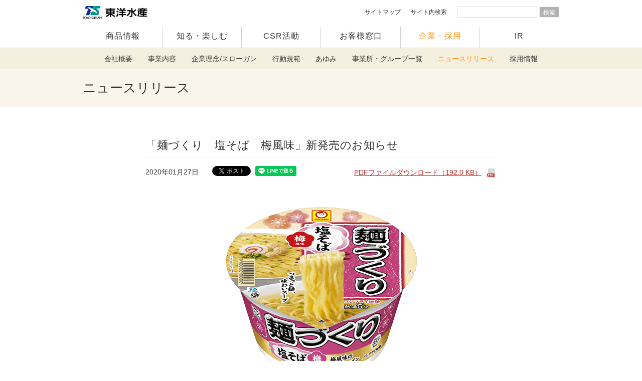

--- FILE ---
content_type: text/html
request_url: https://www.maruchan.co.jp/news_topics/entry/2020/01/post_1829.html
body_size: 6057
content:
<!DOCTYPE html>
<html lang="ja">
<head>
<meta charset="UTF-8" />
<meta http-equiv="X-UA-Compatible" content="IE=edge">
<meta name="viewport" content="width=device-width,initial-scale=1">
<meta name="robots" content="INDEX, FOLLOW">
<title>「麺づくり　塩そば　梅風味」新発売のお知らせ | 東洋水産株式会社</title>
<meta name="keywords" content="マルちゃん,まるちゃん,東洋水産,即席めん,焼そば,赤いきつね,緑のたぬき,麺づくり">
<meta name="description" content="東洋水産の企業情報、IR情報、採用情報についてご覧いただけます。">
<!-- ogp -->
<meta property="og:type" content="article" />
<meta property="og:url" content="https://www.maruchan.co.jp/news_topics/entry/2020/01/post_1829.html" />
<meta property="og:title" content="「麺づくり　塩そば　梅風味」新発売のお知らせ | 東洋水産株式会社" />
<meta property="og:description" content="東洋水産の企業情報、IR情報、採用情報についてご覧いただけます。" />
<meta property="og:image" content="https://www.maruchan.co.jp/images/og_image.gif" />
<!-- css -->
<link href="/common/css/reset.css" rel="stylesheet" type="text/css" media="screen,print">
<link href="/common/css/slick.css" rel="stylesheet" type="text/css" media="screen,print">
<link href="/common/css/slick-theme.css" rel="stylesheet" type="text/css" media="screen,print">
<link href="/common/css/base.css?20200707c" rel="stylesheet" type="text/css" media="screen,print">
<link href="/common/css/original_com.css?210311" rel="stylesheet" type="text/css" media="screen,print">
<link href="/common/css/top.css?20201127" rel="stylesheet">
<link href="/common/css/print/print.css" rel="stylesheet" type="text/css" media="print">
<style>
@media print {
img {
display:none;
}
.protect {
display:none;
}
}
</style>
<!--  -->
<script type="application/ld+json">
{
"@context": "https://schema.org",
"@type": "NewsArticle",
"mainEntityOfPage": {
"@type": "WebPage",
"@id": "https://www.maruchan.co.jp/news_topics/entry/2020/01/post_1829.html"
},
"headline": "「麺づくり　塩そば　梅風味」新発売のお知らせ",
"image": [
"https://www.maruchan.co.jp/common/images/logo.svg"
],
"datePublished": "2020-01-27T14:00:30+09:00",
"dateModified": "2020-01-23T10:23:58+09:00",
"author": {
"@type": "Organization",
"name": "東洋水産株式会社"
},
"publisher": {
"@type": "Organization",
"name": "東洋水産株式会社",
"logo": {
"@type": "ImageObject",
"url": "https://www.maruchan.co.jp/common/images/logo.svg"
}
},
"description": "「麺づくり　塩そば　梅風味」新発売のお知らせ"
}
</script>
</head>
<body id="top" class="responsive company active07">
<div id="fb-root"></div>
<script async defer crossorigin="anonymous" src="https://connect.facebook.net/ja_JP/sdk.js#xfbml=1&version=v9.0" nonce="UKq6gXAq"></script>
<div id="container" class="company">
<div id="header">
<div id="topHeader"><h1><a id="PTOP" href="/"><img src="/common/images/logo.svg" width="129" height="26" alt="東洋水産" decoding="async"></a></h1><p id="spMenuBtn"><a class="btn" href="#" aria-label="ナビゲーション"><span></span><span></span><span></span></a></p></div>
<!-- globalNav -->
<div id="globalNav" class="clearfix">
<ul class="clearfix">
<li id="gNavProducts"><a href="/products/">商品情報</a></li>
<li id="gNavAbout"><a href="/enjoy/">知る・楽しむ</a></li>
<li id="gNavCsr"><a href="/csr/">CSR活動</a></li>
<li id="gNavCustomer"><a href="/customer/">お客様窓口</a></li>
<li id="gNavRecruit"><a href="/company/">企業・採用</a></li>
<li id="gNavIr"><a href="/ir/">IR</a></li>
</ul>

<div class="nav_5">
  <div class="nav_5__items">
    <div class="nav_5__item is_1">
      <a href="/sitemap/">サイトマップ</a>
    </div>
    <div class="nav_5__item">
      <div class="nav_5__1">
        サイト内検索
      </div>
      <div class="nav_5__2">
        <div class="mt-site-search-container"><div id="mt-site-search" class="mt-site-search" data-fields="keywords" data-language="ja_JP" data-entry-jsons="https://search-1593940694-11976.movabletype.io/5f38ffe49e0dae2fce8275d5/entry.json" data-search-result-count="100" data-form-action="/search/result.html" data-storage-id="5f38ffe49e0dae2fce8275d5" data-no-site-fetch="1" data-site-id="23807" data-search-placeholder=" " data-search-result-container="searchResult" data-search-id="5f38ffe49e0dae2fce8275d5"></div><script src="https://site-search.movabletype.net/v1/assets/23807/js/search.js" id="mt-site-search-script" async defer></script></div>
      </div>
    </div>
  </div>
</div><!-- /.nav_5 -->

</div><!-- /globalNav -->
</div>
<nav class="nav_8">
  <input type="checkbox" id="lnav-1_checkbox">
  <label for="lnav-1_checkbox">
    企業・採用メニュー
  </label>
  <div class="nav_8__content">
    <div class="nav_8__1">
      <ul class="nav_8__items">
        <li class="lnav01"><a href="/company/info/">会社概要</a></li>
        <li class="lnav05"><a href="/company/project/">事業内容</a></li>
        <li class="lnav02"><a href="/company/info/concept.html">企業理念/スローガン</a></li>
        <li class="lnav03"><a href="/csr/conduct/">行動規範</a></li>
        <li class="lnav04"><a href="/company/info/history.html">あゆみ</a></li>
        <li class="lnav06"><a href="/company/office/">事業所・グループ一覧</a></li>
        <li class="lnav07"><a href="/news_topics/news.html">ニュースリリース</a></li>
        <li class="lnav08"><a href="https://www.maruchan.co.jp/recruit/">採用情報</a></li>
      </ul>
    </div>
  </div>
</nav><!-- /.nav_8 -->

<!-- =========================================== /end Header -->
<div id="contents" class="l_wrapper_1">
<header class="header_3">
<h1 class="header_3__h1">
ニュースリリース
</h1>
</header><!-- /.header_3 -->
<div class="l_container_7">
<article class="article_4">
<header class="article_4__header">
<h2 class="article_4__h1">
「麺づくり　塩そば　梅風味」新発売のお知らせ
</h2>
<p class="article_4__date">
<time>2020年01月27日</time>
</p>
<ul class="article_4__sns">
<li>
<div class="fb-share-button" data-layout="button" data-size="small"><a target="_blank" href="https://www.facebook.com/sharer/sharer.php?src=sdkpreparse" class="fb-xfbml-parse-ignore">シェア</a></div>
</li>
<li>
<a href="https://twitter.com/share?ref_src=twsrc%5Etfw" class="twitter-share-button" data-show-count="false">Tweet</a>
<script async src="https://platform.twitter.com/widgets.js" charset="utf-8"></script>
</li>
<li>
<div class="line-it-button" style="display: none;" data-lang="ja" data-type="share-a" data-ver="3" data-color="default" data-size="small" data-count="false"></div>
<script src="https://www.line-website.com/social-plugins/js/thirdparty/loader.min.js" async="async" defer="defer"></script>
</li>
</ul>
<p class="article_4__pdf">
<a href="https://www.maruchan.co.jp/news_topics/documents/2002_mendukuri_ume.pdf">
PDFファイルダウンロード（192.0 KB）
</a>
</p>
</header>
<div class="article_4__content">
<p><img alt="2002_mendukuri_ume.gif" src="https://www.maruchan.co.jp/news_topics/documents/2002_mendukuri_ume.gif" width="381" height="339" class="mt-image-center" style="text-align: center; display: block; margin: 0 auto 20px;" /></p>
<p>　東洋水産株式会社（本社：東京、社長：今村　将也）では、カップ入り即席麺<strong><span style="color: #000000;">「マルちゃん　麺づくり　塩そば　梅風味」</span></strong>を2020年2月10日（月）より、全国にて新発売致します。</p>
<p>■商品コンセプト<br />　「麺づくり」は、家族みんなに愛される、スタンダードな味わいをコンセプトにしたノンフライカップ麺です。この度、梅の開花が始まる季節にぴったりな「塩そば　梅風味」を新たにラインアップに加え、更なるシリーズの強化を図って参ります。</p>
<p>■商品概要<br />　つるっとなめらかなノンフライの細麺に、梅の風味と酸味を利かせた鶏だしベースのあっさり塩味スープがよく合います。主な購入層である主婦の目にとまるよう、柔らかい印象のパッケージに致しました。</p>
<p>■商品特徴<br /><img alt="2002_mendukuri_ume_tokucho.gif" src="https://www.maruchan.co.jp/news_topics/documents/2002_mendukuri_ume_tokucho.gif" width="594" height="120" class="mt-image-none" /></p>
<p>■商品詳細<br /><img alt="2002_mendukuri_ume_shosai.gif" src="https://www.maruchan.co.jp/news_topics/documents/2002_mendukuri_ume_shosai.gif" width="590" height="248" class="mt-image-none" /></p>
</div><!-- /.article_4__content -->
</article><!-- /.article_4 -->
<div class="div_3">
<a href="/news_topics/2020.html#y2020m01" class="button_4 is_2">
ニュースリリース一覧に戻る
</a>
</div>
<nav class="nav_6">
<div class="nav_6__1">
<div class="select_1">
<p class="select_1__h1">
リリース日
</p>
<select id="select_y" name="select_y">
<option value="2024">2024年</option>
<option value="2023">2023年</option>
<option value="2022">2022年</option>
<option value="2021">2021年</option>
<option value="2020" selected>2020年</option>
<option value="2019">2019年</option>
<option value="2018">2018年</option>
<option value="2017">2017年</option>
<option value="2016">2016年</option>
<option value="2015">2015年</option>
<option value="2014">2014年</option>
<option value="2013">2013年</option>
<option value="2012">2012年</option>
<option value="2011">2011年</option>
<option value="2010">2010年</option>
<option value="2009">2009年</option>
<option value="2008">2008年</option>
<option value="2007">2007年</option>
<option value="2006">2006年</option>
</select>
</div><!-- /.select_1 -->
</div>
<div class="nav_6__2">
<input type="checkbox" id="lnav" class="nav_6__checkbox" />
<label for="lnav" class="nav_6__h1">
月を選択
</label>
<div class="nav_6__3">
<ul class="nav_6__items">
<li data-m="1"><a href="/news_topics/2020.html#y2020m01">1月</a></li>
<li data-m="2"><a href="/news_topics/2020.html#y2020m02">2月</a></li>
<li data-m="3"><a href="/news_topics/2020.html#y2020m03">3月</a></li>
<li data-m="4"><a href="/news_topics/2020.html#y2020m04">4月</a></li>
<li data-m="5"><a href="/news_topics/2020.html#y2020m05">5月</a></li>
<li data-m="6"><a href="/news_topics/2020.html#y2020m06">6月</a></li>
<li data-m="7"><a href="/news_topics/2020.html#y2020m07">7月</a></li>
<li data-m="8"><a href="/news_topics/2020.html#y2020m08">8月</a></li>
<li data-m="9"><a href="/news_topics/2020.html#y2020m09">9月</a></li>
<li data-m="10"><a href="/news_topics/2020.html#y2020m10">10月</a></li>
<li data-m="11"><a href="/news_topics/2020.html#y2020m11">11月</a></li>
<li data-m="12"><a href="/news_topics/2020.html#y2020m12">12月</a></li>
</ul>
</div>
</div>
</nav><!-- /.nav_6 -->

</div><!-- /.l_container_7 -->
</div><!-- /#contents.l_wrapper_1 -->
<div id="FootPage" class="l_mg-t_12">
<div id="breadcrumb">
<ul class="clearfix">
<li><a href="/">東洋水産トップ</a></li>
<li><a href="/company/">企業・採用</a></li>
<li><a href="/news_topics/2020.html">ニュースリリース一覧 2020年</a></li>
<li>「麺づくり　塩そば　梅風味」新発売のお知らせ</li>
</ul>
</div><!-- /#breadcrumb -->
</div><!-- /#FootPage -->
<script type="application/ld+json">
{
"@context": "https://schema.org",
"@type": "Organization",
"url": "https://www.maruchan.co.jp/",
"logo": "https://www.maruchan.co.jp/common/images/logo.svg"
}
</script>
<script type="application/ld+json">
{
"@context": "https://schema.org",
"@type": "BreadcrumbList",
"itemListElement": [{
"@type": "ListItem",
"position": 1,
"name": "東洋水産トップ ",
"item": "https://www.maruchan.co.jp/"
},{
"@type": "ListItem",
"position": 2,
"name": "企業・採用",
"item": "https://www.maruchan.co.jp/company/"
},{
"@type": "ListItem",
"position": ３,
"name": "ニュースリリース一覧　2020年",
"item": "https://www.maruchan.co.jp/news_topics/2020.html"
},{
"@type": "ListItem",
"position": ４,
"name": "「麺づくり　塩そば　梅風味」新発売のお知らせ",
"item": "https://www.maruchan.co.jp/news_topics/entry/2020/01/post_1829.html"
}]
}
</script>
<footer id="footer">
  
  <div class="navCompany bgNavType01">
    <ul class="clearfix">
      <li><a href="/products/">商品情報</a></li>
      <li><a href="/enjoy/">知る・楽しむ</a></li>
      <li><a href="/csr/">CSR活動</a></li>
      <li><a href="/customer/">お客様窓口</a></li>
      <li><a href="/company/">企業・採用</a></li>
      <li><a href="/ir/">IR</a></li>
    </ul>
  </div>
  
  <div id="footTop">
    <p id="toHome"><a href="/">東洋水産トップページ</a></p>
    <p id="FpageTop"><a href="#PTOP"><i class="icon-ar1"></i>ページの先頭へ</a></p>
  </div>
  
  <div id="footerNav">
    <ul>
      <li>
        <a href="/products/">商品情報</a>
        <ul>
          <li><a href="/products/new/">新商品情報</a></li>
          <li><a href="/products/#brandlist">ブランド別商品検索</a></li>
          <li><a href="/products/#categorylist">カテゴリー別商品検索</a></li>
          <li><a href="/campaign/">キャンペーン情報</a></li>
          <li><a href="/shop/">オンラインショップ</a></li>
        </ul>
      </li>
      <li>
        <a href="/enjoy/">知る・楽しむ</a>
        <ul>
          <li><a href="/recipe/">オリジナルレシピ</a></li>
          <li><a href="/cm/">CMライブラリー</a></li>
          <li><a href="/enjoy/himitsu/">マルちゃんのひみつ</a></li>
          <li><a href="/event/">イベント情報</a></li>
          <li><a href="/enjoy/brandsite/">ブランドサイト</a></li>
          <li><a href="/enjoy/bousai/">東洋水産のローリングストック</a></li>
        </ul>
      </li>
      <li>
        <a href="/csr/">CSR活動</a>
        <ul>
          <li><a href="/csr/safety/">食の安全・安心の取り組み</a></li>
          <li><a href="/csr/environment/">環境保全の取り組み</a></li>
          <li><a href="/csr/society/fundraising/">地域・社会貢献の取り組み</a></li>
          <li><a href="/csr/employees/">社員との取り組み</a></li>
          <li><a href="/csr/conduct/">行動規範・ガバナンス</a></li>
          <li><a href="/csr/reports/">レポートダウンロード</a></li>
        </ul>
      </li>
      <li>
        <a href="/customer/">お客様窓口</a>
        <ul>
          <li><a href="/customer/faq.html">よくお寄せいただくご質問</a></li>
          <li><a href="/customer/inquiry.php">お問い合わせフォーム</a></li>
        </ul>
      </li>
      <li>
        <a href="/company/">企業・採用</a>
        <ul>
          <li><a href="/company/info/">会社概要</a></li>
          <li><a href="/company/info/concept.html">企業理念/スローガン</a></li>
          <li><a href="/csr/conduct/">行動規範</a></li>
          <li><a href="/company/info/history.html">あゆみ</a></li>
          <li><a href="/company/project/">事業内容</a></li>
          <li><a href="/company/office/">事業所・グループ一覧</a></li>
          <li><a href="/news_topics/news.html">ニュースリリース</a></li>
          <li><a href="/recruit/" target="_blank">採用情報</a></li>
        </ul>
      </li>
      <li>
        <a href="/ir/">IR</a>
        <ul>
          <li><a href="/ir/management/message.html">ご挨拶（社長メッセージ）</a></li>
          <li><a href="/ir/management/policy.html">経営方針</a></li>
          <li><a href="/ir/library/">IRライブラリー</a></li>
          <li><a href="/ir/individual_investors/">個人投資家の皆様へ</a></li>
          <li><a href="/irnews/">IRニュース（一覧）</a></li>
          <li><a href="/ir/event/">IRイベント</a></li>
          <li><a href="/ir/financial/">財務・業績</a></li>
          <li><a href="/ir/stock/">株式情報</a></li>
          <li><a href="/ir/faq/">よくある質問・免責事項</a></li>
          <li><a href="/ir/ekessan/">電子公告</a></li>
        </ul>
      </li>
    </ul>
  </div>

</footer>

<script>
<!-- workaround during a renovation. -->
var flgJQ = false;
var checkReady = function(callback) {
  if (window.jQuery) {
    callback(jQuery);
  } else {
    if(flgJQ == false){
      var a = document.createElement('script');
      a.type = "text/javascript";
      a.src = "//ajax.googleapis.com/ajax/libs/jquery/2.2.2/jquery.min.js";
      document.body.appendChild(a);
      flgJQ = true;
    }
    window.setTimeout(function() {
      checkReady(callback);
    }, 100);
  }
};

window.onload = function() {
  checkReady(function($) {
    if($('#contents > #breadcrumb').size() > 0 && $('#FootPage').size() < 1){
      $target = $('#footer').wrap('<div id="FootPage"></div>').parent();
      $bc = $('<div id="breadcrumb"><ul class="clearfix">' +
          '</ul></div>');
      
      $('#contents > #breadcrumb li').each(function(){
        $bc.find('ul').append('<li>' + $(this).html().replace('&gt;', '') + '</li>');
        console.log($(this).html());
      });
      
      $bc.prependTo( $target );
    }
  });
};
</script>
</div><!-- /#container -->
<div id="footUnderNav"><ul><li><a href="/customer/privacy.html">プライバシーポリシー</a></li><li><a href="/customer/terms.html">ウェブサイトのご利用について</a></li><li><a href="/customer/community_guidelines.html">コミュニティガイドライン</a></li><li><a href="/sitemap/">サイトマップ</a></li><li><a href="/customer/">お客様窓口（お問い合わせ）</a></li></ul></div><div class="partContent Copyarea"><div id="copy"><p id="copyRight">COPYRIGHT TOYO SUISAN KAISHA, LTD. ALL RIGHTS RESERVED.</p><p id="catch"><img src="/common/images/foot_smiles_for_all.svg" width="155" height="28" alt="Smiles for All.すべては、笑顔のために。"></p></div></div><script>var _gaq = _gaq || [];
_gaq.push(['_setAccount', 'UA-1658883-1']);
_gaq.push(['_trackPageview']);
(function() {
var ga = document.createElement('script'); ga.type = 'text/javascript'; ga.async = true; 
ga.src = ('https:' == document.location.protocol ? 'https://' : 'http://') + 'stats.g.doubleclick.net/dc.js';
var s = document.getElementsByTagName('script')[0]; s.parentNode.insertBefore(ga, s);
})();</script>
<!-- javascript -->
<script src="/common/libs/underscore.js"></script>
<script src="/common/js/jquery.js"></script>
<script src="/common/js/picturefill.min.js"></script>
<script src="/common/js/lazysizes.min.js"></script>
<script src="/common/js/slick.min.js"></script>
<script src="/common/js/original.js"></script>
<!-- <script src="/common/js/plugins.js"></script> -->
<script src="/common/js/jquery.easing.js"></script>
<script src="/common/js/common2.js"></script>
<script>
$(function(){
$('#select_y').on('change', function(){
var next_page = '/news_topics/' + $(this).val() + '.html';
location.href=next_page;
});
});
</script>
</body>
</html>


--- FILE ---
content_type: text/css
request_url: https://www.maruchan.co.jp/common/css/base.css?20200707c
body_size: 10489
content:
#g_footer_2{position:relative;height:auto;padding:53px 0 0;font-family:yugo,YuGothic,-apple-system,BlinkMacSystemFont,"Hiragino kaku Gothic ProN",Meiryo,Verdana,sans-serif;line-height:1.15;background-color:#ededed;z-index:50}#g_footer_2 a{line-height:inherit}#g_footer_2__1{display:flex;max-width:1082px;margin:0 auto;padding:0 30px}#g_footer_2__1a{flex:1}#g_footer_2__1b{margin-left:auto;padding-left:10px}#g_footer_2__2{margin-top:44px;padding:38px 53px 30px;background-color:#fff}#g_footer_2__2z{display:flex;flex-wrap:wrap;max-width:1080px;margin:0 auto}#g_footer_2__2a{padding-top:2px}#g_footer_2__2b{margin-left:36px}#g_footer_2__2c{margin-left:auto}#g_footer_2__copyright{margin-top:.6em;font-size:16px;font-weight:bold;line-height:1.4}#g_footer_2__copyright small{font-size:inherit;font-weight:inherit}#g_footer_2__pagetop{position:absolute;top:0;right:57px;margin-top:-42px}#g_header_2{position:sticky;top:0;left:0;width:100%;padding:0;height:94px;font-family:yugo,YuGothic,-apple-system,BlinkMacSystemFont,"Hiragino kaku Gothic ProN",Meiryo,Verdana,sans-serif;line-height:1.15 !important;background-color:#fbf52c;z-index:100}#g_header_2__1{display:flex;max-width:1406px;height:94px;margin:0 auto;padding:0 17px}#g_header_2__1a{padding-top:11px}#g_header_2__1b{margin-left:14px;padding-top:20px}#g_header_2__1c{margin-left:auto;padding:23px 2px 0 28px}#g_header_2__1d{display:none}#g_header_2__h1{display:flex;align-items:center;width:auto}#g_header_2__h1>a{display:block;margin-left:6px}#g_header_2__h1>a:first-of-type{margin-left:0}#header{height:auto;background:#fff;border-bottom:1px solid #dadada;box-sizing:border-box}#header h1 a{display:block;text-decoration:none}#header h1 a img{display:block}#topHeader{display:flex;justify-content:space-between;align-items:center;position:relative;height:50px}.g_nav_4__items{display:flex;margin-left:4px}.g_nav_4__item{margin-left:24px;font-size:16px;font-weight:bold}.g_nav_4__item:first-of-type{margin-left:0}.g_nav_4__item a{display:block;min-height:18px;padding-left:20px;text-decoration:none;background:url(https://www.maruchan-yakisoba.jp/assets_v2/img/pc/g_nav_4__arw.png) no-repeat 0 50%}.g_nav_4__item a:hover{text-decoration:underline}#g_nav_3{position:relative}#g_nav_3__items{display:flex;flex-wrap:wrap;position:relative;font-size:20px;font-weight:bold;margin-top:-1em}#g_nav_3__items li{width:50%;font-size:inherit;margin-top:1em;padding-right:30px;box-sizing:border-box}#g_nav_3__items li a{text-decoration:none}#g_nav_3__items li a:hover{text-decoration:underline}#g_nav_2{display:none;overflow:hidden;position:relative;max-height:0;color:#000;background-color:#fff;transition:max-height 1s}#g_nav_2__checkbox{display:none}#g_nav_2__1{position:relative;padding:20px 0 66px}#g_nav_2__toggle,#g_nav_2__toggle span{transition:all .4s;box-sizing:border-box}#g_nav_2__toggle{display:none;position:absolute;top:22px;right:22px;width:60px;height:50px;cursor:pointer}#g_nav_2__toggle span{display:block;position:absolute;left:0;width:100%;height:8px;background-color:#000;border-radius:4px}#g_nav_2__toggle span:nth-of-type(1){top:0}#g_nav_2__toggle span:nth-of-type(2){top:20px}#g_nav_2__toggle span:nth-of-type(3){bottom:0}#g_nav_2__checkbox:checked+#g_nav_2__toggle+#g_nav_2{max-height:132vw}#g_nav_2__checkbox:checked+#g_nav_2__toggle span:nth-of-type(1){transform:translateY(20px) rotate(-45deg)}#g_nav_2__checkbox:checked+#g_nav_2__toggle span:nth-of-type(2){opacity:0}#g_nav_2__checkbox:checked+#g_nav_2__toggle span:nth-of-type(3){transform:translateY(-20px) rotate(45deg)}#g_nav_2__items{display:flex;flex-wrap:wrap;justify-content:space-between;width:86.13vw;margin:0 auto}#g_nav_2__items li{width:48%;padding-bottom:.53vw;font-size:20px;font-weight:bold;text-align:center;background:url(https://www.maruchan-yakisoba.jp/assets_v2/img/sp/g_nav_2__border.png) no-repeat 0 100%/100% auto}#g_nav_2__items li a{display:block;padding:28px 0;line-height:inherit;transition:opacity .5s}#g_nav_2__items li a:hover{opacity:.7}.g_nav_1{color:#000}.g_nav_1__items{display:flex;padding-right:3px;color:inherit;background:url(https://www.maruchan-yakisoba.jp/assets_v2/img/pc/g_nav_1__border.png) no-repeat 100% 0}.g_nav_1__item{padding-left:3px;color:inherit;background:url(https://www.maruchan-yakisoba.jp/assets_v2/img/pc/g_nav_1__border.png) no-repeat 0 0}.g_nav_1__item a{display:flex;align-items:center;justify-content:center;width:198px;height:53px;color:inherit !important;font-size:16px;font-weight:bold;line-height:1.3 !important;text-align:center;transition:opacity .5s}.g_nav_1__item a:hover{opacity:.7}#globalNav{clear:both;position:relative;margin:0 auto !important}#globalNav ul{display:flex;height:42px;background:none;margin:3px auto 0;border-left:1px solid #e0e0e0}#globalNav ul::after{content:none}#globalNav ul li{background:none;border-right:solid 1px #d2d2d2;width:16.667% !important;box-sizing:border-box;text-align:center}#globalNav ul li a{display:block;padding:6px 0;font-size:16px;letter-spacing:1px;color:#333;text-decoration:none}#globalNav ul li a:hover,#globalNav ul li a:focus{color:#ff9300 !important}.icon_required_1{display:inline-block;margin-top:-0.2em;padding:.1em .57em;color:#fff;font-size:14px;white-space:nowrap;background:#d30000;vertical-align:middle}.icon_download_1{display:inline-block;width:17px;height:15px;font-size:0;line-height:0;background:url(../images/icon_download_1.png) no-repeat 0 0/100% 100%;vertical-align:middle}.icon_download_1::before,.icon_download_1::after{content:none !important}.list_2 .icon_download_1,.table_11 .icon_download_1{margin-left:4px}a.icon_download_1,button.icon_download_1{transition:opacity .5s}a.icon_download_1:hover,a.icon_download_1:focus,button.icon_download_1:hover,button.icon_download_1:focus{opacity:.7}a.icon_blank_2[target=_blank]::after{content:"";position:relative;margin-left:7px}a.icon_blank_2::after,span.icon_blank_2{display:inline-block;width:12px;height:9px;font-size:0;line-height:0;margin-top:-4px;background:url(../images/icon_blank_2.png) no-repeat 0 0/100% 100%;vertical-align:middle}.icon_blank_1{display:inline-block;width:16px;height:15px;font-size:0;line-height:0;background:url(../images/icon_blank_1.png) no-repeat 0 0/100% 100%;vertical-align:middle}.icon_pdf_2{display:inline-block;width:18px;height:21px;font-size:0;line-height:0;background:url(../images/icon_pdf_2.png) no-repeat 0 0/100% 100%;vertical-align:middle}.list_2 .icon_pdf_2{margin-left:4px}.icon_9{display:flex;align-items:center;font-size:14px}.icon_9 img{display:block}.icon_9 span{margin-left:.7em}a.icon_9{color:#ab3c00;text-decoration:none}a.icon_9 img{transition:opacity .5s}a.icon_9:hover,a.icon_9:focus{text-decoration:underline}a.icon_9:hover img,a.icon_9:focus img{opacity:.7}.icon_8,.nav_7>ul>li.is_2>a p[target=_blank]::after,.nav_7__links a[target=_blank]::after{display:inline-block;width:12px;height:9px;font-size:0;background:url(../images/icon_8.png) no-repeat 0 0/100% 100%;vertical-align:middle}.nav_8 .icon_8,.nav_8 .nav_7>ul>li.is_2>a p[target=_blank]::after,.nav_7>ul>li.is_2>a .nav_8 p[target=_blank]::after,.nav_8 .nav_7__links a[target=_blank]::after,.nav_7__links .nav_8 a[target=_blank]::after{margin-left:4px}.icon_7{display:block;padding:.2em 1em;color:#e22625;font-size:16px;font-weight:bold;text-align:center;line-height:1;border:solid 2px #e22625}.img-col+.icon_7{margin:8px 0}.icon_6{text-align:right}.icon_5{display:block;overflow:hidden;position:absolute;top:0;left:0;width:100px;height:100px;text-indent:-9999px;background-repeat:no-repeat;background-position:0 0;background-size:100% 100%}.icon_5.is_cm{background-image:url(../images/icon_5-cm.png)}.icon_4{display:flex;align-items:center}.icon_4:before{content:"";display:block;width:14px;height:14px;background-repeat:no-repeat;background-position:0 0;background-size:100% 100%;margin-right:5px}.icon_4.is_time:before{background-image:url(../images/icon_4-time.png)}.icon_3{display:flex;align-items:center;justify-content:center;color:#fff;white-space:nowrap;background:gray}.icon_2{display:inline-block;vertical-align:middle}.icon_2 img{width:100%;height:100%}a.icon_2,button.icon_2{transition:opacity .5s}a.icon_2:hover,a.icon_2:focus,button.icon_2:hover,button.icon_2:focus{opacity:.7}.icon_1{display:flex;justify-content:center;align-items:center;position:relative;padding:0 .7em;box-sizing:border-box;white-space:nowrap}.icon_1.is_1{color:#fff;background-color:gray}.icon_1.is_2{border:solid 1px #414141}.nav_11{overflow:hidden;position:relative;font-size:14px;line-height:1.4}.nav_11>ul{position:relative;margin-top:-0.8em}.nav_11>ul>li{margin-top:.8em;padding-left:14px}.nav_11>ul>li>a{display:inline-block;margin-left:-14px;padding-left:14px;text-decoration:none;background:url(../images/nav_11__arw.png) no-repeat 0 .26em/6px 12px}.nav_11>ul>li>a:hover,.nav_11>ul>li>a:focus{text-decoration:underline}.nav_10 .nav_11{margin-top:.8em}.nav_10{overflow:hidden;position:relative;max-width:948px;margin:0 auto;padding:0 20px;font-size:16px}.nav_10>ul{position:relative;margin-top:-1em}.nav_10>ul>li{margin-top:1em;padding-left:24px}.nav_10>ul>li>a{display:inline-block;margin-left:-24px;padding-left:24px;text-decoration:none;background:url(../images/nav_10__arw.png) no-repeat 0 .27em/15px 15px}.nav_10>ul>li>a:hover,.nav_10>ul>li>a:focus{text-decoration:underline}.nav_10>ul+ul{margin-top:32px;padding-top:20px;border-top:solid 1px #d2d2d2}.header_3+.nav_10,.header_2+.nav_10{margin-top:60px}.nav_9{position:relative;font-size:14px;line-height:1.2;background-color:#fff}.nav_9::before{content:"";position:absolute;top:-5px;left:50%;width:0;height:0;font-size:0;border:solid 6px rgba(0,0,0,0);border-top:0;border-bottom-color:#fff;transform:translateX(-50%)}.nav_9>input[type=checkbox]{display:none}.nav_9>label{display:none}.nav_9__1{position:relative;padding:0 20px}.nav_9__2{margin-left:60px}.nav_9__items{display:flex;justify-content:center;flex-wrap:wrap;padding:.6em 0;white-space:nowrap}.nav_9__items a{display:block;padding:.4em 1em;line-height:inherit !important;text-decoration:none}.nav_9__items a:hover,.nav_9__items a:focus{color:#ff9300 !important;background:none !important}.nav_8{position:relative;font-size:14px;line-height:1.2;background-color:#f5efe0}.nav_8>input[type=checkbox]{display:none}.nav_8>label{display:none}.nav_8__1{display:flex;align-items:center;justify-content:center;overflow:hidden;position:relative;max-width:950px;margin-left:auto;margin-right:auto;padding:0 20px}.nav_8__2{margin-left:60px}.nav_8__items{display:flex;flex-wrap:wrap;padding:.5em 0;white-space:nowrap}.nav_8__items a{display:flex;align-items:center;padding:.4em 1.1em;line-height:inherit !important;text-decoration:none}.nav_8__items a:hover,.nav_8__items a:focus{color:#ff9300 !important;background:none !important}.nav_7{position:relative;max-width:950px;margin-left:auto;margin-right:auto;padding:0 40px;font-size:16px;line-height:1.2}.nav_7__h1{font-size:22px;margin-bottom:1.4em}.nav_7>ul{display:flex;justify-content:space-between;flex-wrap:wrap;position:relative;margin-top:-40px}.nav_7>ul::after{content:""}.nav_7>ul::after,.nav_7>ul>li{width:32%;max-width:300px}.nav_7>ul>li{margin-top:40px}.nav_7>ul>li>a{line-height:inherit !important;text-decoration:none}.nav_7>ul>li>a img{display:block;width:100%;height:auto;border:2px solid #f7e8c4;border-radius:7px;vertical-align:top}.nav_7>ul>li>a p{margin-top:.6em;font-size:inherit;font-weight:bold}.nav_7>ul>li>p{margin-top:.8em;font-size:14px;line-height:1.4}.nav_7>ul>li.is_2 p{margin-top:.9em;font-weight:normal}.nav_7__links{margin-top:.9em}.nav_7__links>li+li{margin-top:.8em}.nav_7>ul>li.is_2>a p,.nav_7__links a{display:block;position:relative;padding-left:25px;color:inherit;line-height:inherit !important;text-decoration:none;transition:all .4s ease}.nav_7>ul>li.is_2>a p::before,.nav_7__links a::before{content:"";position:absolute;top:1px;left:3px;color:#ff9300;font-family:"svgicon" !important;font-style:normal;font-weight:normal;font-variant:normal;text-transform:none;line-height:1em;speak:none}.nav_7>ul>li.is_2>a p[target=_blank]::after,.nav_7__links a[target=_blank]::after{content:"";margin:-4px 0 0 4px}.nav_7>ul>li.is_2>a:hover,.nav_7>ul>li.is_2>a:focus,.nav_7__links a:hover,.nav_7__links a:focus{color:#ff9300 !important;text-decoration:underline}.keyvisual_2+.nav_7{margin-top:68px}.nav_7+.nav_7{margin-top:95px}.nav_6{display:flex;justify-content:space-between;align-items:center;padding:7px 10px;background-color:#e2e2e2}.nav_6__3{display:block}.nav_6__checkbox{display:none !important}.nav_6__checkbox:checked+.nav_6__h1::after{display:none}.nav_6__checkbox:checked+.nav_6__h1+.nav_6__3{display:block}.nav_6__h1{display:none;position:relative;border-top:solid 1px #b2b2b2}.nav_6__h1:before,.nav_6__h1:after{content:"";position:absolute;top:50%;font-size:0;line-height:0;transform:translateY(-50%)}.nav_6__h1:before{right:3.28vw;width:5.16vw;border-top:solid 1px #000}.nav_6__h1:after{right:5.63vw;height:5.16vw;border-left:solid 1px #000}.nav_6__items{display:flex;padding:0 .5em;color:#333 !important;font-size:14px;line-height:1}.nav_6__items li a{display:block;padding:.5em;text-decoration:none}.nav_6__items li a:hover,.nav_6__items li a:active,.nav_6__items li a:focus{font-weight:bold;color:#ab3c00 !important}.nav_6__items li.is_current{font-weight:bold}.nav_6__items li.is_current a{color:#ab3c00 !important}.figure_2+.nav_6,.figure_1+.nav_6{margin-top:57px}.article_4+.nav_6{margin-top:60px}.div_3+.nav_6{margin-top:60px}.nav_5{font-size:.77rem !important;line-height:2 !important;list-style:none;white-space:nowrap}.nav_5__items{display:flex}.nav_5__item{display:flex;align-items:center;margin-left:20px}.nav_5__item a{color:inherit !important;font-size:inherit !important;letter-spacing:normal !important}.nav_5__2{margin-left:13px}#globalNav .nav_5{position:absolute;top:-41px;right:0}.nav_4{overflow:hidden;position:relative}.nav_4__inner{display:flex;align-items:center;position:relative;width:950px;height:320px;margin:0 auto;padding:0 23px;background-repeat:no-repeat;background-position:0 0;background-size:100%;box-sizing:border-box}.nav_4__h1 img{display:block;vertical-align:top}.nav_4__lead{margin-top:1em;font-size:14px;line-height:1.6}.nav_4__btn{margin-top:20px}.nav_4__1{width:419px}.nav_4__1>img{max-width:100%;height:auto;vertical-align:top}.nav_4__2{margin-left:auto;width:444px}.nav_4.is_recipe .nav_4__inner{background-image:url(../images/pc/nav_4--recipe__bg.jpg)}.nav_4.is_cm .nav_4__inner{background-image:url(../images/pc/nav_4--cm__bg.jpg)}.nav_4.is_bousai .nav_4__inner{background-image:url(../images/pc/nav_4--bousai__bg.png)}.nav_4.is_bousai .nav_4__h1 img{width:auto;height:25px}.nav_4+.nav_4{margin-top:62px}.l_container_3+.nav_4{margin-top:57px}.nav_3{max-width:1032px;margin:0 auto}.nav_3__items{display:flex;flex-wrap:wrap;margin:-9px -5px 0 -4px;padding:0 40px}.nav_3__item{width:151px;margin:9px 5px 0 4px}.nav_3__item a,.nav_3__item span{display:flex;align-items:center;justify-content:center;height:42px;border:solid 1px #f5efe1;background-color:#f5efe1;box-sizing:border-box}.nav_3__item a{transition:opacity .5s}.nav_3__item a:hover{opacity:.7}.nav_3__item span{border-color:#ff9300;background-color:#fff}.nav_3__item.is_2 a{background-color:#dedede}.header_4+.nav_3{margin-top:80px}.nav_2{font-size:14px;max-width:700px;margin:0 auto;padding:0 40px}.nav_2__items{display:flex;flex-wrap:wrap;font-size:inherit;position:relative;margin:-14px -10px 0}.nav_2__item{margin:14px 10px 0;font-size:inherit;white-space:nowrap}.nav_2__item a{display:flex;align-items:center;color:#333 !important;text-decoration:none}.nav_2__item a:hover{text-decoration:underline}.nav_2__item a:before{content:"";display:block;width:15px;height:15px;margin-right:8px;background:#ff9300 url(../images/nav_2__arw.png) no-repeat 0 0/100% 100%;border-radius:50% 50%}.wrap700 .nav_2{padding:0}.header_2+.nav_2{margin-top:38px}.nav_1{overflow:hidden;position:relative;margin:0 auto;font-size:14px;line-height:1.3;z-index:1}.nav_1__items{display:flex;flex-flow:wrap;font-size:100%;margin-top:-10px}.nav_1__item{width:33.33%;margin-top:10px;font-size:100%;box-sizing:border-box}.nav_1__item:nth-of-type(3n + 1){padding-right:5px}.nav_1__item:nth-of-type(3n + 2){padding-left:5px;padding-right:5px}.nav_1__item:nth-of-type(3n + 3){padding-left:5px}.nav_1__item a,.nav_1__item button{-webkit-appearance:none;-moz-appearance:none;appearance:none;display:flex;align-items:center;justify-content:center;background:#f5efe0;width:100%;min-height:50px;padding:0 .5em;color:#333;text-align:center;text-decoration:none;border:solid 1px #f5efe0;transition:.5;box-sizing:border-box;cursor:pointer}.nav_1__item a:hover,.nav_1__item a:focus,.nav_1__item button:hover,.nav_1__item button:focus{color:#fff;background-color:#ff9300;border-color:#ff9300}.nav_1__item.is_active a,.nav_1__item.is_active button{color:#333 !important;background:#fff !important;border-color:#ff9300 !important}.nav_1.is_pc5sp3 .nav_1__item{width:20%}.nav_1.is_pc5sp3 .nav_1__item:nth-of-type(3n + 1){padding-right:inherit}.nav_1.is_pc5sp3 .nav_1__item:nth-of-type(3n + 2){padding-left:inherit;padding-right:inherit}.nav_1.is_pc5sp3 .nav_1__item:nth-of-type(3n + 3){padding-left:inherit}.nav_1.is_pc5sp3 .nav_1__item:nth-of-type(5n + 1){padding-right:5px}.nav_1.is_pc5sp3 .nav_1__item:nth-of-type(5n + 2),.nav_1.is_pc5sp3 .nav_1__item:nth-of-type(5n + 3),.nav_1.is_pc5sp3 .nav_1__item:nth-of-type(5n + 4){padding-left:5px;padding-right:5px}.nav_1.is_pc5sp3 .nav_1__item:nth-of-type(5n + 5){padding-left:5px}.paragraphs_2+.nav_1,.table_7+.nav_1,.header_1+.nav_1,.section_12__h1+.nav_1,#graph+.nav_1{margin-top:40px}.is_nowrap{white-space:nowrap !important}.is_none{display:none !important}.is_left{text-align:left !important}.is_right{text-align:right !important}.is_sup{font-size:75.5%;vertical-align:top;position:relative;top:-0.1em}.is_sub{font-size:75.5%;vertical-align:bottom;position:relative;top:.1em}.is_sub::after{content:" "}@font-face{font-family:"svgicon";src:url("fonts/svgicon.woff") format("woff"),url("fonts/svgicon.ttf") format("truetype"),url("fonts/svgicon.svg#svgFontName") format("svg");font-weight:normal;font-style:normal}[class*=icon-]:before,[class*=icon-]:after{font-family:"svgicon" !important;speak:none;font-style:normal;font-weight:normal;font-variant:normal;text-transform:none;line-height:1;-webkit-font-smoothing:antialiased;-moz-font-smoothing:antialiased;-webkit-osx-font-smoothing:grayscale;-moz-osx-font-smoothing:grayscale}.icon-search:before{content:""}.icon-ar1:before{content:""}.icon-ar2:before{content:""}.icon-dLoad1:after{content:""}.icon-mark1{position:relative;padding-left:1.35em}.icon-mark1:before{content:"";position:absolute;top:.03em;left:0;color:#ff9300;line-height:1em}.icon-mark2:before{content:""}.icon-mark2:before{color:#ff9300;position:relative;margin:4px 10px 0 0;float:left;line-height:1em}i.icon-search:before{position:absolute;top:8px;bottom:0;left:0;right:0}i.icon-dLoad1{position:absolute;right:10px;font-size:22px;top:10px}i.icon-dLoad1:after{color:#ff9300;transition:all .4s ease}body{-webkit-print-color-adjust:exact}body.responsive,#header,#FootPage,#footer,#footUnderNav,.Copyarea{font-family:"ヒラギノ角ゴ Pro","Hiragino Kaku Gothic Pro","Meiryo","メイリオ",Verdana,"ＭＳ Ｐゴシック",sans-serif,"HGP Gothic E";line-height:1.5;color:#333;font-size:14px;margin:0}body.responsive h1{font-size:26px;color:#333;font-weight:normal;letter-spacing:0}body.responsive h1.H1type01{float:left;line-height:1.5}body.responsive h2{font-size:22px;line-height:1.3;font-weight:normal;letter-spacing:.5px}body.responsive h3{font-size:18px;font-weight:normal;line-height:21px}body.responsive h3.H3Type01{line-height:1.5}body.responsive .Keyvisual img{margin-bottom:30px}body.responsive .container a{text-decoration:none}body.responsive .container a:hover{text-decoration:underline !important}.kvSlider a:hover{text-decoration:underline !important}body.responsive a{line-height:1.6;text-decoration:none}body.responsive a[class*=btn]:hover{text-decoration:none !important}div[class*=product] a,div[class*=product] a:link,div[class*=product] a:visited{color:#333}header h1{width:0;background:none;float:none}#headSide{display:block;padding-top:16px;line-height:1}[lang=en] #container #header h1 a,#headSide{padding-top:16px}#container #headSide{float:right;width:50%;text-align:right;padding-top:11px;position:relative}#container #headSide ul{display:flex;align-items:center;justify-content:flex-end;width:100%}#container #headSide li{margin-left:20px;font-size:.77rem;line-height:2;list-style:none;white-space:nowrap}#container #headSide li a{color:#333}#container #headSide li.hSearchInput{margin-left:4px}#container #headSide li.hSearch a{display:inline;cursor:default}#container #headSide li.hSitemap a:hover{color:#333}#container #headSide li input{vertical-align:middle}#container #headSide li input.on{color:#fff;background-color:#b3b3b3;border:1px solid #f0f0f0;padding:1px 7px;margin-left:4px;margin-top:-1px;border-radius:0 !important;-webkit-appearance:none !important;font-size:100%}#container #headSide li input.on:hover{cursor:pointer;background-color:#dadada;color:#000}#container #headSide li input#searchTxt{margin:-1px 0px 0 7px;width:158px;height:18px;background-image:none;border:solid 1px #dcdcdc;border-radius:0 !important;-webkit-appearance:none !important}body #container #headSide li a{letter-spacing:1px}body #container #headSide li input.on{padding:3px 7px}[lang=en] #container #headSide li input.on{padding:3px 7px}[lang=en] #headSide{display:none}body.responsive .conTitleWrap{padding:22px 0}div[class=shop] li#gNavProducts a,div[class^=product] li#gNavProducts a,body[class^=product] li#gNavProducts a,div[class^=campaign] li#gNavProducts a,body[class^=campaign] li#gNavProducts a{color:#ff9300 !important}div[class^=customer] li#gNavCustomer a,body[class^=customer] li#gNavCustomer a{color:#ff9300 !important}div[class^=company] li#gNavRecruit a,body[class^=company] li#gNavRecruit a{color:#ff9300 !important}div[class^=csr] li#gNavCsr a,body[class^=csr] li#gNavCsr a{color:#ff9300 !important}div[class^=enjoy] li#gNavAbout a,body[class^=enjoy] li#gNavAbout a,div[class^=event] li#gNavAbout a,body[class^=event] li#gNavAbout a,div[class^=cm] li#gNavAbout a,body[class^=cm] li#gNavAbout a,div[class^=recipe] li#gNavAbout a,body[class^=recipe] li#gNavAbout a{color:#ff9300 !important}div[class^=ir] li#gNavIr a,body[class*=ir] li#gNavIr a{color:#ff9300 !important}.active01 .lnav01 a,.active02 .lnav02 a,.active03 .lnav03 a,.active04 .lnav04 a,.active05 .lnav05 a,.active06 .lnav06 a,.active07 .lnav07 a{color:#ff9300 !important}div#ttlNav h1{display:none}div[class*=New] div#ttlNav h1.new{display:block}div[class*=Brand] div#ttlNav h1.brand{display:block}div[class*=Category] #ttlNav{display:none}div[class*=Item] #ttlNav{display:none}div[class*=Item] #ttlNav+#contents{margin-top:38px}body.responsive #header.active1+#header+#localNav>#headnavMenu ul li.lnav01 a,body.responsive #header.active2+#header+#localNav>#headlnavMenu ul li.lnav02 a,body.responsive #header.active3+#header+#localNav>#headlnavMenu ul li.lnav03 a,body.responsive #header.active4+#header+#localNav>#headlnavMenu ul li.lnav04 a,body.responsive #header.active5+#header+#localNav>#headlnavMenu ul li.lnav05 a,body.responsive #header.active6+#header+#localNav>#headlnavMenu ul li.lnav06 a,body.responsive #header.active7+#header+#localNav>#headlnavMenu ul li.lnav07 a{color:#999 !important}div[class*=Brand] .container .row[class*=pattern] [class*=col] .elem-col .date{display:none}div[class*=Category] .container .row[class*=pattern] [class*=col] .elem-col .date{display:none}body.responsive #header+#localNav{background-color:#f5efe0;margin-top:0px;background-image:none !important}body.responsive #header+#localNav #headlnavMenu a#lnavTop{display:none}body.responsive #header+#localNav ul li a{display:block;padding:10px 15px}body.responsive #header+#localNav ul li a:hover{color:#ff9300 !important;background:none !important}body.responsive #headlnavMenu ul{display:table;margin:0 auto;background:none}body.responsive #headlnavMenu ul li{display:table-cell;text-align:center;border-top:none !important}body.responsive #headlnavMenu ul li a{font-size:14px;font-weight:400;letter-spacing:1px;background-image:none}body.responsive #headlnavMenu ul li ul{display:none}body.responsive #header.active1+#localNav>#headlnavMenu ul .lnav01 a,body.responsive #header.active2+#localNav>#headlnavMenu ul .lnav02 a,body.responsive #header.active3+#localNav>#headlnavMenu ul .lnav03 a,body.responsive #header.active4+#localNav>#headlnavMenu ul .lnav04 a,body.responsive #header.active5+#localNav>#headlnavMenu ul .lnav05 a,body.responsive #header.active6+#localNav>#headlnavMenu ul .lnav06 a{color:#ff9300 !important;position:relative}body.responsive #header.active1+#localNav>#headlnavMenu ul .lnav01 a::after,body.responsive #header.active2+#localNav>#headlnavMenu ul .lnav02 a::after,body.responsive #header.active3+#localNav>#headlnavMenu ul .lnav03 a::after,body.responsive #header.active4+#localNav>#headlnavMenu ul .lnav04 a::after,body.responsive #header.active5+#localNav>#headlnavMenu ul .lnav05 a::after,body.responsive #header.active6+#localNav>#headlnavMenu ul .lnav06 a::after{content:"";position:absolute;border-color:rgba(0,0,0,0) rgba(0,0,0,0) #fff rgba(0,0,0,0);border-style:solid;border-width:0px 8px 8px 8px;height:0px;width:0px;margin:0 auto;right:0;left:0;bottom:0}.localnavChild_csr #localnavChild_csrTop{display:none}.localnavChild_csr ul{display:table;margin:0 auto}.localnavChild_csr ul li{display:table-cell;text-align:center;padding:13px 9px}.localnavChild_csr ul li a{line-height:1}#header.active1_+#localNav+.localnavChild_csr ul .lnavChild01 a,#header.active2_+#localNav+.localnavChild_csr ul .lnavChild02 a,#header.active3_+#localNav+.localnavChild_csr ul .lnavChild03 a,#header.active4_+#localNav+.localnavChild_csr ul .lnavChild04 a,#header.active5_+#localNav+.localnavChild_csr ul .lnavChild05 a,#header.active6_+#localNav+.localnavChild_csr ul .lnavChild06 a{color:#ff9300 !important;position:relative}body.active201 .nav_9 .is_1 a,body.active202 .nav_9 .is_2 a,body.active203 .nav_9 .is_3 a,body.active204 .nav_9 .is_4 a,body.active205 .nav_9 .is_5 a,body.active206 .nav_9 .is_6 a{color:#ff9300 !important}body.responsive #header.active1+#localNav>#headlnavMenu ul .lnav01 a::after{content:"";position:absolute;border-color:rgba(0,0,0,0) rgba(0,0,0,0) #fff rgba(0,0,0,0);border-style:solid;border-width:0px 8px 8px 8px;height:0px;width:0px;margin:0 auto;right:0;left:0;bottom:0}#ttlNav{padding:22px 0;font-size:26px;letter-spacing:.15rem;width:950px;margin:0 auto;text-align:left;font-weight:normal}#searchTxtSP{position:relative;text-align:right;width:100%}#searchTxtSP.onSP{display:none}#searchTxtSP input[type=text]{font-size:16px !important;padding:5px 10px !important;width:320px;border:solid 1px #dcdcdc;color:#333;-o-box-sizing:border-box;box-sizing:border-box;border-radius:0 !important;-webkit-border-radius:0px !important;-moz-border-radius:0px !important;-ms-border-radius:0px !important;-webkit-appearance:none !important;line-height:1.5}#searchTxtSP button.search_box{width:30px;height:30px;padding:18px;background-color:#ff9300;border:none;border-radius:0;font-size:1.3rem;color:#fff;cursor:pointer;position:absolute;top:0px;border-radius:0 !important;-webkit-border-radius:0px !important;-moz-border-radius:0px !important;-ms-border-radius:0px !important;-webkit-appearance:none !important;box-sizing:border-box;right:0}#contents #searchTxtSP input[type=text]{display:block;position:absolute;right:42px}#underContents,#footUnderNav ul,#footerNav,#footTop,#topHeader,#globalNav,#inFoot,#copy{margin:0 auto;text-align:left;width:950px}body.responsive #contents{width:100%;padding:0}body.responsive .conTitleWrap,body.responsive .ttlPrd,body.responsive .brandBlock,body.responsive .bannerPrd,body.responsive .wrapper,body.responsive .slidePrd{width:950px;margin:0 auto;position:relative}body.responsive .wrap700{width:700px;margin:0 auto;position:relative}body.responsive #main,.partContent{width:100% !important;height:auto;float:none}body.responsive #main .partContent{padding:0 0 50px}body.responsive #main .partContent+.partContent{padding:50px 0 50px 0}body.responsive #main .partContent:last-child{padding:0 0 50px}body.responsive #container{background-image:none;background-color:#fff}#brandlist+.partContent{padding-top:50px !important}body.responsive .section{width:100%;padding:30px 0 18px 0}body.responsive .section+.section{padding:30px 0 60px}body.responsive .wrapper .section+.section:last-child{padding-bottom:0}body.responsive .tab-content+.section{padding:30px 0 0}body.responsive .tab-content+.section+.section,.container+.section{width:100%;padding:30px 0 0px}body.responsive .container+.container{margin:50px 0}body.responsive .container:last-child{margin-bottom:0}#saerchResult{padding:0;margin:0}.navCompany{display:none}#FootPage{background-color:#fff;border-top:1px solid #cecece}.article_3+#FootPage{margin-top:61px}#FootPage,#header+#localNav{width:100%}#FootPage::before{content:"";display:block}#FootPage #breadcrumb{padding:0;max-width:950px;margin:0 auto;text-align:left}#FootPage #breadcrumb a:hover{color:#333}#FootPage #breadcrumb ul{padding:7px 0 5px 0 !important}#FootPage #breadcrumb ul li{float:left;padding-left:0;position:relative}#FootPage #breadcrumb ul li a{text-decoration:none}#FootPage #breadcrumb ul li a:hover{text-decoration:underline}#FootPage #breadcrumb ul li+li{margin-left:20px}#FootPage #breadcrumb ul li::before{content:">";font-family:verdana,sans-serif;display:block;position:absolute;top:0px;left:-15px}#FootPage #breadcrumb ul li:first-child::before{content:"";padding:0}#footer{background-color:#fff;border-top:1px solid #cecece !important;padding:0 !important;clear:both}#footer a:hover,#footUnderNav a:hover{color:#333 !important}#footer a:hover,#footUnderNav a:hover{text-decoration:underline;transition:all .4s ease}#footer #footTop p#toHome{margin:16px 0 9px;float:left}#footer #footTop #toHome{background:url(/common/images/icon_home.gif) 0 50% no-repeat}#footer #footTop #toHome a{padding-left:15px;font-weight:bold}#footer #footTop p#FpageTop{float:right;width:134px;padding:3px 0;background:#e7e7e7;color:#636363;text-align:center;position:relative}#footer #footTop p#FpageTop a{font-size:12px;color:#333}#footer #footTop p#FpageTop:hover{background-color:#636363;cursor:pointer;transition:all .4s ease}#footer #footTop p#FpageTop:hover a{color:#e7e7e7 !important;text-decoration:none}#footer #footTop p#FpageTop a i{margin-right:5px}#footerNav{font-size:.7rem !important;margin-top:5px !important;clear:both !important;letter-spacing:0 !important}#footerNav>ul{padding-bottom:18px !important}#footerNav li{float:left;width:16.6%;font-weight:bold}#footerNav>ul>li>a:first-of-type{font-weight:bold}#footerNav ul ul{float:none;width:auto;line-height:1.8;font-size:10px;margin-top:12px}#footerNav li li{float:none;width:auto;padding:2px 0;font-weight:normal}#footUnderNav{background-image:none !important;border:none !important;background-color:#e9e9e9 !important;line-height:1.8;padding-top:15px;padding-bottom:4px !important;letter-spacing:0;clear:both}#footUnderNav ul{background:none !important;border:none !important;padding:0 !important}#footUnderNav ul li{display:inline !important;padding-right:24px !important;background:none;font-size:9px}#footUnderNav ul li a{display:inline;padding-left:0}#footUnderNav li a:hover{background:none !important}[lang=en] #footUnderNav ul{display:none}#footerSpMb{display:none}.Copyarea{background-color:#e9e9e9;padding:0}.Copyarea.en{padding-top:30px}#copy{background-color:#e9e9e9;height:55px;padding:0px 0 0 !important}#copy p#copyRight{float:left !important;width:75% !important;font-size:.56rem;padding-top:15px}#copy p#catch{float:right;width:200px;text-align:right}#copy p#catch img{width:160px;height:auto}[lang=en] #copy p#catch img{width:158px}#footerSpMb dl::after,#footerSpMb::after,#underContents::after,#contents::after,#main::after,#main00::after,#contents::after,#copy::after,#footUnderNav ul::after,#footerNav ul::after,#footerNav::after,#footTop::after,#globalNav ul::after,#header::after{content:".";display:block;height:0;visibility:hidden;clear:both;font-size:0px;line-height:0}.clearfix::after{content:"";display:block;clear:both}.mt-site-search-form{display:flex;align-items:center}#mt-site-search-form__query{margin:-1px 0px 0 7px;padding:1px 2px;width:160px;height:22px;background-image:none;border:solid 1px #dcdcdc;border-radius:0 !important;-webkit-appearance:none !important}.mt-site-search-form__button{color:#fff;background-color:#b3b3b3;border:1px solid #f0f0f0;height:22px;padding:0 7px;margin-left:4px;margin-top:-1px;line-height:22px;border-radius:0 !important;-webkit-appearance:none !important;box-sizing:border-box;font-size:100%}.mt-site-search-filter-directories{display:none !important}@media (min-width: 750px){.nav_1.is_pc5 .nav_1__item{width:20%}.nav_1.is_pc5 .nav_1__item:nth-of-type(3n + 1){padding-right:inherit}.nav_1.is_pc5 .nav_1__item:nth-of-type(3n + 2){padding-left:inherit;padding-right:inherit}.nav_1.is_pc5 .nav_1__item:nth-of-type(3n + 3){padding-left:inherit}.nav_1.is_pc5 .nav_1__item:nth-of-type(5n + 1){padding-right:5px}.nav_1.is_pc5 .nav_1__item:nth-of-type(5n + 2),.nav_1.is_pc5 .nav_1__item:nth-of-type(5n + 3),.nav_1.is_pc5 .nav_1__item:nth-of-type(5n + 4){padding-left:5px;padding-right:5px}.nav_1.is_pc5 .nav_1__item:nth-of-type(5n + 5){padding-left:5px}}@media screen and (min-width: 750px){.icon_3{height:30px;padding:0 .5em;font-size:14px}.icon_2{width:30px;height:30px}.icon_1{min-width:70px;height:20px;font-size:12px}br.sp,.is_pc_none_2{display:none !important}.is_pc_left_2{text-align:left !important}}@media (min-width: 751px){.nav_11>ul.is_flex{display:flex;flex-wrap:wrap}.nav_11>ul.is_flex>li{width:25%;box-sizing:border-box}.nav_10>ul>li.is_2{margin-top:3em}.nav_10>ul.is_flex{display:flex;flex-wrap:wrap}.nav_10>ul.is_flex>li{width:25%;box-sizing:border-box}}@media screen and (min-width: 769px){.is_pc_none_5{display:none !important}.is_pc_none_3{display:none !important}}@media screen and (min-width: 801px){.is_pc_none_4{display:none !important}}@media screen and (min-width: 1325px){.is_pc_none_6{display:none !important}}@media (max-width: 1324px){#g_footer_2__1b{padding-top:20px}#g_header_2__1b{display:none}#g_header_2__1c{padding-right:100px}#g_nav_2{display:block}#g_nav_2__toggle{display:block}.is_sp_none_6{display:none !important}}@media (max-width: 1150px){#g_footer_2__pagetop{right:20px}}@media (max-width: 1082px){#g_footer_2__2a{margin-bottom:30px;width:100%}#g_footer_2__2b{margin-left:0}}@media (max-width: 950px){.nav_4{width:100%}}@media (max-width: 800px){.nav_6{display:block;padding:0}.nav_6__1{padding:4.69vw 3.13vw}.nav_6__3{display:none}.nav_6__h1{display:block;padding:.5em 3.59vw;font-size:5.31vw}.nav_6__items{justify-content:space-between;flex-wrap:wrap;font-size:5.31vw;text-align:center;padding:5.47vw 2.81vw 5.63vw;border-top:solid 1px #b2b2b2}.nav_6__items li{width:22.34vw;margin-top:1.25vw}.nav_6__items li a{padding:.3em 0;border:solid 1px #dbd4ca;background-color:#fff}.nav_6__items li:nth-of-type(1),.nav_6__items li:nth-of-type(2),.nav_6__items li:nth-of-type(3),.nav_6__items li:nth-of-type(4){margin-top:0}.figure_2+.nav_6,.figure_1+.nav_6{margin-top:7.03vw}.article_4+.nav_6{margin-top:11vw}.nav_4{width:100%}.nav_4__inner{flex-direction:column;width:100%;height:auto;padding:9.38vw 3.13vw 10.31vw}.nav_4__1{width:100%}.nav_4__2{margin:auto 0 0 0;width:100%}.nav_4__h1 img{width:100%;height:auto}.nav_4__lead{margin-top:.8em;padding:0 .31vw;font-size:4.38vw;line-height:1.5}.nav_4__btn{margin-top:4.6vw}.nav_4.is_recipe .nav_4__inner{height:133.91vw;background-image:url(../images/sp/nav_4--recipe__bg.jpg)}.nav_4.is_cm .nav_4__inner{height:120.16vw;background-image:url(../images/sp/nav_4--cm__bg.jpg)}.nav_4.is_bousai .nav_4__inner{height:136.09375vw;background-image:url(../images/sp/nav_4--bousai__bg.png)}.nav_4.is_bousai .nav_4__h1 img{height:5.3125vw}.nav_4+.nav_4{margin-top:8.91vw}.l_container_3+.nav_4{margin-top:8.44vw}.is_sp_none_4{display:none !important}}@media (max-width: 769px){.icon_7{font-size:4vw}.img-col+.icon_7{margin:2vw 0}.icon_5{width:15.63vw;height:15.63vw}}@media (max-width: 768px -1){.icon-mark1{padding-left:1.2em}a.icon-mark1:before{margin:.63vw 1.56vw 0 0}}@media (max-width: 768px){#g_footer_2{padding:6.93vw 0 0}#g_footer_2__1{display:block;padding:0}#g_footer_2__1b{margin-top:7.2vw;padding:0}#g_footer_2__2{margin-top:10.67vw;padding:4.13vw .27vw 3.6vw 3.73vw}#g_footer_2__2a{margin-bottom:5.73vw;padding-top:0}#g_footer_2__2c{margin-left:auto;padding-top:3.73vw}#g_footer_2__2c img{width:35.2vw;height:auto}#g_footer_2__copyright{margin-top:1.2em;font-size:2.67vw}#g_footer_2__pagetop{right:6vw;margin:-10vw 0 0}#g_header_2{height:11.73vw}#g_header_2__1{height:11.73vw;padding:0 4.13vw 0 2.67vw}#g_header_2__1a{padding-top:1.33vw}#g_header_2__1c{display:none}#g_header_2__h1 img{width:auto;height:9.07vw}#header h1 a{padding:3.13vw}.g_nav_4__items{margin-left:.53vw}.g_nav_4__item{font-size:2.93vw}.g_nav_4__item a{min-height:2.53vw;padding-left:2.67vw;background-image:url(https://www.maruchan-yakisoba.jp/assets_v2/img/sp/g_nav_4__arw.png);background-size:1.6vw auto}#g_nav_3__items{display:block;width:86.13vw;margin:0 auto;padding-bottom:.53vw;font-size:4.53vw}#g_nav_3__items li{width:auto;margin-top:0;padding:0 0 .53vw;text-align:center;background:url(https://www.maruchan-yakisoba.jp/assets_v2/img/sp/g_nav_2__border.png) no-repeat 0 100%/100% auto}#g_nav_3__items li a{display:block;padding:4.53vw 0}#g_nav_2__1{padding:6.67vw 0 9.07vw}#g_nav_2__toggle{top:2.67vw;right:4.13vw;width:7.47vw;height:6.13vw}#g_nav_2__toggle span{height:1.07vw;border-radius:10vw}#g_nav_2__toggle span:nth-of-type(2){top:2.53vw}#g_nav_2__checkbox:checked+#g_nav_2__toggle span:nth-of-type(1){transform:translateY(2.53vw) rotate(-45deg)}#g_nav_2__checkbox:checked+#g_nav_2__toggle span:nth-of-type(3){transform:translateY(-2.53vw) rotate(45deg)}#g_nav_2__items{display:block}#g_nav_2__items li{width:auto;font-size:4.53vw}#g_nav_2__items li a{padding:4.53vw 0}#globalNav{width:100% !important;position:absolute;background:#fff;z-index:205;padding-top:0;margin-top:0;transition:max-height .3s ease-out;max-height:0;overflow:hidden}#globalNav.active{transition:max-height .5s linear;max-height:125vw}#globalNav ul{display:block;height:auto;background:none}#globalNav ul li{display:inline-grid;width:100% !important;border-right:none;border-bottom:1px solid #e0e0e0;text-align:left !important;background-color:#fff !important}#globalNav ul li:first-child{border-left:none;border-top:1px solid #e0e0e0}#globalNav ul li:last-child{border-bottom:none}#globalNav ul li a{padding-left:3.13vw;font-size:5.63vw;line-height:1.5}#globalNav ul>li{list-style-type:none}.icon_8,.nav_7>ul>li.is_2>a p[target=_blank]::after,.nav_7__links a[target=_blank]::after{width:4vw;height:3.2vw}.nav_8 .icon_8,.nav_8 .nav_7>ul>li.is_2>a p[target=_blank]::after,.nav_7>ul>li.is_2>a .nav_8 p[target=_blank]::after,.nav_8 .nav_7__links a[target=_blank]::after,.nav_7__links .nav_8 a[target=_blank]::after{margin-left:2.8vw}.nav_5{display:block}.nav_5__items{display:block}.nav_5__item{display:block;margin-left:0}.nav_5__item.is_1{display:none}.nav_5__1{display:none}.nav_5__2{margin-left:0}#globalNav .nav_5{position:static}.is_sp_none_5{display:none !important}.is_sp_none_3{display:none !important}#brandlist+.partContent{padding-top:15.63vw !important}body.responsive{font-size:4.38vw;background-color:#fff}body.responsive h1{font-size:6.25vw !important}body.responsive h1.H1type01{width:100%;line-height:1.5 !important;padding:2.5vw 0 1.88vw}body.responsive h2{font-size:6.25vw}body.responsive h3{position:relative;font-size:6.25vw !important;line-height:1.3;letter-spacing:0}body.responsive h3.H3Type01{line-height:1.8}body.responsive .conTitleWrap h1{padding:3.13vw}body.responsive ul li h1.H1type01{margin:0 !important}body.responsive .Keyvisual img{margin-bottom:0px !important}header{padding:3.13vw 0 0}header h1{width:0;background:none;float:none}.ttlPrd{padding:0}.ttl h2+a{margin:2.81vw 0 0 3.13vw}.brandBlock{padding:0 0 0 0}.bannerPrd{padding:0}[class*=Pattern][class*=mgnT]{margin-top:1.56vw !important}div [class*=mgn][class*=pdg]{padding:0 !important;margin:0 !important}#searchTxtSP.onSP{display:block}#contents #searchTxtSP{padding:0 !important;background:rgba(0,0,0,0);height:12.81vw;position:relative;clear:both;display:flex}#contents #searchTxtSP .searchin{width:100%;position:relative}#contents #searchTxtSP input[type=text]{width:100%;display:block;margin:0;padding:0 0 0 3.13vw !important;float:left;top:0;left:0;box-sizing:border-box;height:12.81vw;flex:1}#contents #searchTxtSP button.search_box{top:0;height:12.81vw;width:auto;float:right;flex:0;right:inherit;margin:0 0 0 3.13vw;position:relative;padding:6.25vw}#contents #searchTxtSP button.search_box .fa-search::before{top:3.75vw}body.responsive #contents>.wrapper>#main{width:auto}body.responsive #contents{padding:0 !important}body.responsive #main,body.responsive #underContents,body.responsive #contents{width:100% !important;padding:0;margin:0 auto !important}body.responsive .conTitleWrap,body.responsive .ttlPrd,body.responsive .bannerPrd,body.responsive .wrapper,body.responsive .wrap700,body.responsive .brandBlock{width:auto;margin:0 3.13vw}#footUnderNav ul,#footerNav,#footer #footTop,#topHeader,#globalNav,#inFoot,#copy{width:100% !important;padding:0;margin:0 auto !important}body.responsive #main .partContent{padding:0 0 15.63vw}body.responsive #main .partContent+.partContent{padding:15.63vw 0 15.63vw 0}body.responsive #main .partContent:last-child{padding:0 0 15.63vw}body.responsive #main .conTitleWrap{padding:0}body.responsive #main .conTitleWrap,body.responsive #main .wrapper .ttlPrd,body.responsive .slidePrd{margin:0 auto}div[class*=Item] #ttlNav+#contents{margin-top:3.13vw !important}#container #header h1{width:auto}#header h1 a,#headSide{padding-left:3.13vw;padding-top:3.13vw}#headSide{display:none !important}#spMenuBtn{position:absolute;top:0;right:0;display:block}#spMenuBtn span{display:inline-block;transition:all .4s;box-sizing:border-box}#spMenuBtn a{position:relative;display:block;width:45px;height:45px;box-sizing:border-box;top:0px;right:0px}#spMenuBtn span{position:absolute;right:10px;width:30px;height:2px;background-color:#ff9300}#spMenuBtn span:nth-of-type(1){top:15px}#spMenuBtn span:nth-of-type(2){top:25px}#spMenuBtn span:nth-of-type(3){top:35px}#spMenuBtn .active span:nth-of-type(1){transform:translateY(10px) rotate(-45deg)}#spMenuBtn .active span:nth-of-type(2){opacity:0}#spMenuBtn .active span:nth-of-type(3){transform:translateY(-10px) rotate(45deg)}#searchTxtSP{text-align:center;width:100%;background-color:#e7e7e7;height:20.31vw;clear:both;display:block}#searchTxtSP input[type=text]{font-size:5vw !important;padding:2.19vw 0 2.19vw 3.13vw !important;width:79%;border:solid 1px #b2b2b2;display:block;float:left;height:11.56vw;position:absolute;bottom:4.69vw;left:3.13vw}#searchTxtSP button.search_box{width:11.56vw;height:11.56vw;background-color:#ff9300;border:none;border-radius:0;font-size:1.2rem;color:#fff;cursor:pointer;position:absolute;top:4.06vw;right:3.13vw}body.responsive #ttlNav{width:100%;padding:0px}body.responsive #ttlNav h1{padding:6px 0 6px 10px;line-height:1.5}body.responsive #header+#localNav{margin-top:0}body.responsive #header+#localNav ul li a{padding:2.5vw 3.13vw !important}body.responsive #header+#localNav ul>li{list-style-type:none}body.responsive #header+#localNav #headlnavMenu a#lnavTop{display:block !important;width:100%;padding:3.13vw;letter-spacing:0;text-decoration:none;box-sizing:border-box}body.responsive #header+#localNav #headlnavMenu a#lnavTop.active ul{display:block}body.responsive #headlnavMenu{font-size:6.25vw;padding:0;text-align:left;width:99.5%}body.responsive #headlnavMenu ul{width:100%;display:block;transition:max-height .3s ease-out;max-height:0;overflow:hidden}body.responsive #headlnavMenu ul.active{transition:max-height .5s linear;max-height:125vw}body.responsive #headlnavMenu ul li{display:block;width:100%;padding:0;text-align:left;background-color:#ece4cc !important}body.responsive #headlnavMenu ul li a{font-size:5.63vw}body.responsive #headlnavMenu ul li ul{display:none !important}body.responsive #headlnavMenu ul>li{list-style-type:none}body.responsive #lnavTop{width:100%;text-align:left;cursor:pointer;padding:0 0;font-size:5.63vw;position:relative}body.responsive #lnavTop span{position:absolute;top:47%;right:.34vw;width:4.69vw;height:2px;margin:0 3.13vw;background-color:#000}body.responsive #lnavTop span:nth-of-type(2){transform:translateY(0) rotate(-90deg)}body.responsive #lnavTop.active span:nth-of-type(2){transform:translateY(0) rotate(180deg)}.localnavChild_csr #localnavChild_csrTop{font-size:5.63vw;display:block;padding:3.13vw 0 3.13vw 3.13vw}.localnavChild_csr #localnavChild_csrTop span{position:absolute;right:2.34vw;width:4.69vw;height:.63vw;background-color:#000;margin:3.13vw}.localnavChild_csr #localnavChild_csrTop span:nth-of-type(2){transform:translateY(0px) rotate(-90deg)}.localnavChild_csr #localnavChild_csrTop.active span:nth-of-type(2){transform:translateY(0px) rotate(180deg)}.localnavChild_csr ul{display:block;width:100%;transition:max-height .3s ease-out;max-height:0;overflow:hidden}.localnavChild_csr ul.active{transition:max-height .5s linear;max-height:125vw}.localnavChild_csr ul li{display:block;padding:2.5vw;line-height:1.6;font-size:5.63vw;text-align:left}body.responsive #header.active1+#localNav>#headlnavMenu ul .lnav01 a::after,body.responsive #header.active2+#localNav>#headlnavMenu ul .lnav02 a::after,body.responsive #header.active3+#localNav>#headlnavMenu ul .lnav03 a::after,body.responsive #header.active4+#localNav>#headlnavMenu ul .lnav04 a::after,body.responsive #header.active5+#localNav>#headlnavMenu ul .lnav05 a::after,body.responsive #header.active6+#localNav>#headlnavMenu ul .lnav06 a::after{content:none}#FootPage #breadcrumb ul{padding:9px 10px 5px !important}body.responsive #footer{font-size:3.8vw}body.responsive #footUnderNav{font-size:3.8vw}body.responsive #copy p#copyRight{font-size:2.7vw}body.responsive #FootPage #breadcrumb{width:100%;font-size:4.38vw}body.responsive #FootPage #breadcrumb ul{display:block;background-color:#fff;padding:2.81vw 3.13vw 1.56vw !important}body.responsive #FootPage #breadcrumb ul li{display:initial;padding:0}body.responsive #FootPage #breadcrumb ul li a{padding-right:1.56vw}body.responsive #FootPage #breadcrumb ul li:before{left:-4.69vw}body.responsive #FootPage #breadcrumb ul li+li{margin-left:5vw}.navCompany{display:block}.navCompany.bgNavType01{background-color:#f8f8f8}.navCompany.bgNavType02{background-color:#fff}.navCompany li{width:50%;float:left;text-align:left;border-top:1px solid #cecece}.navCompany li:nth-child(even){border-left:1px solid #cecece;box-sizing:border-box}.navCompany li:nth-child(-n+2){border-top:none}.navCompany a{display:block;padding:12px 0 9px 10px;color:#333 !important;cursor:pointer;background:none;text-decoration:none}.navCompany a:visited{color:#333 !important;cursor:pointer;background:none;text-decoration:none}body.responsive .navCompany a{padding:3.75vw 0 2.81vw 3.13vw}#footer{height:auto;padding-bottom:0;border:none}#footer #footTop p#toHome{display:none}#footer #footTop p#FpageTop img{display:none}#footer #footTop p#FpageTop{margin:0;padding:10px 0;font-size:18px;color:#fff;background-color:#a6a6a6;text-align:center;width:100%}#footer #footTop p#FpageTop a{display:block;color:#fff !important}#footerNav{display:none}#footerNav ul{display:none}#footUnderNav{padding:22.5px 0 17.5px 0 !important}#footUnderNav ul{width:100%;margin:0 auto;text-align:center}#footUnderNav ul li{display:inline-grid !important;text-align:center;font-size:14px;padding:0 !important}#footUnderNav ul li+li{padding-left:10px !important}#copy{height:auto;padding-bottom:50px !important;text-align:center}#copy p#copyRight{float:none !important;width:100% !important;text-align:center;position:absolute;margin-top:45px;padding:10px 0;background-color:#e9e9e9}#copy p#catch{float:none !important;width:100% !important;padding:0;text-align:center !important}body.responsive #footer #footTop p#FpageTop a{font-size:4.06vw}body.responsive #footUnderNav{padding:7.03vw 0 5.47vw 0 !important}body.responsive #footUnderNav ul li{font-size:4.38vw}body.responsive #footUnderNav ul li+li{padding-left:3.13vw !important}body.responsive #copy{padding-bottom:15.63vw !important}body.responsive #copy p#copyRight{margin-top:14.06vw;padding:3.13vw 0}body.responsive #copy p#catch img{width:50vw !important}#mt-site-search{position:relative;height:20.31vw;background-color:#e7e7e7}#mt-site-search-form__query{font-size:5vw !important;margin:0;padding:2.19vw 0 2.19vw 3.13vw !important;width:79%;border:solid 1px #b2b2b2;display:block;float:left;height:11.56vw;position:absolute;bottom:4.69vw;left:3.13vw}.mt-site-search-form__button{width:11.56vw;height:11.56vw;background-color:#ff9300;border:none;border-radius:0;font-size:0;color:#fff;cursor:pointer;position:absolute;top:4.06vw;right:3.13vw;font-size:0}.mt-site-search-form__button::before{position:absolute;top:4.73vw;bottom:0;left:0;right:0;content:"";font-size:1.2rem;font-family:"svgicon" !important;speak:none;font-style:normal;font-weight:normal;font-variant:normal;text-transform:none;line-height:1;-webkit-font-smoothing:antialiased;-moz-font-smoothing:antialiased;-webkit-osx-font-smoothing:grayscale;-moz-osx-font-smoothing:grayscale}}@media (max-width: 767px){a.icon-mark2:before{margin:.63vw 1.56vw 0 0}i.icon-search:before{top:4.73vw}i.icon-dLoad1{font-size:4.38vw;right:1.56vw}}@media (max-width: 750px){a.icon_blank_2[target=_blank]::after{margin-left:3vw}a.icon_blank_2::after,span.icon_blank_2{width:5.47vw;height:4.22vw;margin-top:-1.2vw}.icon_9{font-size:4.38vw}.icon_9 img{width:8.13vw;height:8.13vw}.nav_11{font-size:4.38vw}.nav_11>ul{display:block;margin-top:0}.nav_11>ul>li{width:auto;margin-top:0;padding-left:3.44vw}.nav_11>ul>li+li{margin-top:.5em}.nav_11>ul>li>a{margin-left:-3.44vw;padding-left:3.44vw;background-size:1.72vw 3.13vw}.nav_10 .nav_11{margin-top:1em}.nav_10{font-size:5vw;padding:0 3.28vw}.nav_10>ul{margin-top:0}.nav_10>ul>li{margin-top:0;padding-left:6.88vw}.nav_10>ul>li+li{margin-top:1em}.nav_10>ul>li>a{margin-left:-6.88vw;padding-left:6.88vw;background-size:4.38vw}.nav_10>ul+ul{margin-top:9.69vw;padding-top:8.44vw}.header_3+.nav_10,.header_2+.nav_10{margin-top:9.69vw}.nav_9{font-size:5.63vw}.nav_9::before{content:none}.nav_9>input[type=checkbox]:checked+label::after{opacity:0}.nav_9>input[type=checkbox]:checked+label+.nav_9__content{max-height:200vh}.nav_9>label{display:block;position:relative;padding:3.13vw}.nav_9>label::before,.nav_9>label::after{content:"";position:absolute;top:46%;right:.34vw;width:4.69vw;height:2px;margin:0 3.13vw;background-color:#000;font-size:0}.nav_9>label::after{transform:translateY(0) rotate(-90deg);transition:opacity .5s}.nav_9__content{overflow:hidden;position:relative;max-height:0;transition:max-height 1s}.nav_9__1{display:block;padding:2vw 0 4vw}.nav_9__items{display:block;padding:0}.nav_9__items a{padding:3.5vw 3.13vw}.nav_8{font-size:5.63vw}.nav_8>input[type=checkbox]:checked+label::after{opacity:0}.nav_8>input[type=checkbox]:checked+label+.nav_8__content{max-height:200vh}.nav_8>label{display:block;position:relative;padding:3.13vw;line-height:1.6}.nav_8>label::before,.nav_8>label::after{content:"";position:absolute;top:47%;right:.34vw;width:4.69vw;height:2px;margin:0 3.13vw;background-color:#000;font-size:0}.nav_8>label::after{transform:translateY(0) rotate(-90deg);transition:opacity .5s}.nav_8__content{overflow:hidden;position:relative;max-height:0;background-color:#ece4cc;transition:max-height 1s}.nav_8__1{display:block;padding:2vw 0 4vw}.nav_8__items{display:block;padding:0;white-space:normal}.nav_8__items a{padding:3.5vw 3.13vw}.nav_7{padding:0 3.13vw;font-size:4.38vw}.nav_7__h1{font-size:6.25vw}.nav_7>ul::after,.nav_7>ul>li{width:48.49%;max-width:none}.nav_7>ul>li{margin-top:6.88vw}.nav_7__links{margin-top:4.69vw}.nav_7__links>li+li{margin-top:3.13vw}.nav_7>ul>li.is_2>a p,.nav_7__links a{padding-left:5.94vw}.nav_7>ul>li.is_2>a p::before,.nav_7__links a::before{top:.3vw;left:0}.nav_7>ul>li.is_2>a p[target=_blank]::after,.nav_7__links a[target=_blank]::after{margin:-0.5vw 0 0 1.2vw}.keyvisual_2+.nav_7{margin-top:7.81vw}}@media (max-width: 749px){.icon_required_1{font-size:3.13vw}.icon_download_1{width:4.38vw;height:3.91vw}.table_11 .icon_download_1{margin-left:1vw}.icon_blank_1{width:4.69vw;height:4.38vw}.icon_pdf_2{width:5.63vw;height:6.56vw}.list_2 .icon_pdf_2{margin-left:2vw}.icon_4:before{width:4.38vw;height:4.38vw;margin-right:1.56vw}.icon_3{height:6.25vw;padding:0 .382em;font-size:3.28vw}.icon_2{width:8.13vw;height:8.13vw}.icon_1{min-width:21.88vw;height:6.25vw;font-size:3.75vw}.nav_3{font-size:3.53vw}.nav_3__items{justify-content:space-between;margin:-3.13vw 0 0;padding:0 3.13vw}.nav_3__item{width:48.33%;margin:3.13vw 0 0}.nav_3__item a,.nav_3__item span{height:12.5vw}.header_4+.nav_3{margin-top:12.81vw}.nav_2{font-size:4.38vw;padding:0 3.13vw}.nav_2__items{display:block;margin:0}.nav_2__item{display:flex;margin:4.69vw 0 0}.nav_2__item:first-of-type{margin-top:0}.nav_2__item a:before{width:4.69vw;height:4.69vw;margin-right:1.25vw}.nav_1{max-width:93.13vw}.nav_1__items{display:block}.nav_1__item{width:auto;margin:3.13vw 0 0;padding:0 !important}.nav_1__item a,.nav_1__item button{font-size:4.38vw;height:14.06vw}.nav_1.is_sp2 .nav_1__items{display:flex}.nav_1.is_sp2 .nav_1__item{width:50%;padding:0 1.25vw !important}.nav_1.is_sp2 .nav_1__item:nth-of-type(odd){padding-left:0 !important}.nav_1.is_sp2 .nav_1__item:nth-of-type(even){padding-right:0 !important}.nav_1.is_pc5sp3 .nav_1__items{display:flex}.nav_1.is_pc5sp3 .nav_1__item{width:33.33%}.nav_1.is_pc5sp3 .nav_1__item a,.nav_1.is_pc5sp3 .nav_1__item button{font-size:3.75vw;height:12.5vw;padding:.5em 0}.nav_1.is_pc5sp3 .nav_1__item:nth-of-type(5n + 1){padding-right:inherit}.nav_1.is_pc5sp3 .nav_1__item:nth-of-type(5n + 2),.nav_1.is_pc5sp3 .nav_1__item:nth-of-type(5n + 3),.nav_1.is_pc5sp3 .nav_1__item:nth-of-type(5n + 4){padding-left:inherit;padding-right:inherit}.nav_1.is_pc5sp3 .nav_1__item:nth-of-type(5n + 5){padding-left:inherit}.nav_1.is_pc5sp3 .nav_1__item:nth-of-type(3n + 1){padding-right:.94vw !important}.nav_1.is_pc5sp3 .nav_1__item:nth-of-type(3n + 2){padding-left:.94vw !important;padding-right:.94vw !important}.nav_1.is_pc5sp3 .nav_1__item:nth-of-type(3n + 3){padding-left:.94vw !important}.table_7+.nav_1,.header_1+.nav_1,.section_12__h1+.nav_1,#graph+.nav_1{margin-top:7.5vw}br.pc,.is_sp_none_2{display:none !important}.is_sp_left_2{text-align:left !important}}@media print{.no_print{display:none !important}.protect{display:none !important}}


--- FILE ---
content_type: text/css
request_url: https://www.maruchan.co.jp/common/css/original_com.css?210311
body_size: 12354
content:
@charset "UTF-8";
/*
## .icon_required_1
使用箇所：通販フォーム
内容：必須
*/
.icon_required_1 {
  display: inline-block;
  margin-top: -.2em;
  padding: .1em .57em;
  color: #fff;
  font-size: 14px;
  white-space: nowrap;
  background: #d30000;
  vertical-align: middle; }

/*
## .icon_download_1
使用箇所：
内容：
*/
.icon_download_1 {
  display: inline-block;
  width: 17px;
  height: 15px;
  font-size: 0;
  line-height: 0;
  background: url(../images/icon_download_1.png) no-repeat 0 0/100% 100%;
  vertical-align: middle; }
  .icon_download_1::before, .icon_download_1::after {
    content: none !important; }
  .list_2 .icon_download_1,
  .table_11 .icon_download_1 {
    margin-left: 4px; }

a.icon_download_1,
button.icon_download_1 {
  transition: opacity .5s; }
  a.icon_download_1:hover, a.icon_download_1:focus,
  button.icon_download_1:hover,
  button.icon_download_1:focus {
    opacity: .7; }

/*
## .icon_blank_2
使用箇所：
内容：
*/
a.icon_blank_2[target=_blank]::after {
  content: "";
  position: relative;
  margin-left: 7px; }

a.icon_blank_2::after,
span.icon_blank_2 {
  display: inline-block;
  width: 12px;
  height: 9px;
  font-size: 0;
  line-height: 0;
  margin-top: -4px;
  background: url(../images/icon_blank_2.png) no-repeat 0 0/100% 100%;
  vertical-align: middle; }

/*
## .icon_blank_1
*/
.icon_blank_1 {
  display: inline-block;
  width: 16px;
  height: 15px;
  font-size: 0;
  line-height: 0;
  background: url(../images/icon_blank_1.png) no-repeat 0 0/100% 100%;
  vertical-align: middle; }

/*
## .icon_pdf_2
*/
.icon_pdf_2 {
  display: inline-block;
  width: 18px;
  height: 21px;
  font-size: 0;
  line-height: 0;
  background: url(../images/icon_pdf_2.png) no-repeat 0 0/100% 100%;
  vertical-align: middle; }
  .list_2 .icon_pdf_2 {
    margin-left: 4px; }

/*
## .icon_9
使用箇所：
内容：
*/
.icon_9 {
  display: flex;
  align-items: center;
  font-size: 14px; }
  .icon_9 img {
    display: block; }
  .icon_9 span {
    margin-left: .7em; }

a.icon_9 {
  color: #ab3c00;
  text-decoration: none; }
  a.icon_9 img {
    transition: opacity .5s; }
  a.icon_9:hover, a.icon_9:focus {
    text-decoration: underline; }
    a.icon_9:hover img, a.icon_9:focus img {
      opacity: .7; }

/*
## .icon_8
使用箇所：グロナビ
*/
.icon_8 {
  display: inline-block;
  width: 12px;
  height: 9px;
  font-size: 0;
  background: url(../images/icon_8.png) no-repeat 0 0/100% 100%;
  vertical-align: middle; }
  .nav_8 .icon_8 {
    margin-left: 4px; }

/*
## .icon_7
内容：ご応募受付中！
*/
.icon_7 {
  display: block;
  padding: .2em 1em;
  color: #e22625;
  font-size: 16px;
  font-weight: bold;
  text-align: center;
  line-height: 1;
  border: solid 2px #e22625; }
  .img-col + .icon_7 {
    margin: 8px 0; }

/*
## .icon_6
使用箇所：CM詳細
内容：JASRAC
*/
.icon_6 {
  text-align: right; }

/*
## .icon_5
*/
.icon_5 {
  display: block;
  overflow: hidden;
  position: absolute;
  top: 0;
  left: 0;
  width: 100px;
  height: 100px;
  text-indent: -9999px;
  background-repeat: no-repeat;
  background-position: 0 0;
  background-size: 100% 100%; }
  .icon_5.is_cm {
    background-image: url(../images/icon_5-cm.png); }

/*
## .icon_4
使用箇所：レシピ
*/
.icon_4 {
  display: flex;
  align-items: center; }
  .icon_4:before {
    content: "";
    display: block;
    width: 14px;
    height: 14px;
    background-repeat: no-repeat;
    background-position: 0 0;
    background-size: 100% 100%;
    margin-right: 5px; }
  .icon_4.is_time:before {
    background-image: url(../images/icon_4-time.png); }

/*
## .icon_3
使用例：製造終了アイコン
*/
.icon_3 {
  display: flex;
  align-items: center;
  justify-content: center;
  color: #fff;
  white-space: nowrap;
  background: #808080; }

/*
## .icon_2
*/
.icon_2 {
  display: inline-block;
  vertical-align: middle; }
  .icon_2 img {
    width: 100%;
    height: 100%; }

a.icon_2,
button.icon_2 {
  transition: opacity .5s; }
  a.icon_2:hover, a.icon_2:focus,
  button.icon_2:hover,
  button.icon_2:focus {
    opacity: .7; }

/*
## .icon_1
*/
.icon_1 {
  display: flex;
  justify-content: center;
  align-items: center;
  position: relative;
  padding: 0 .7em;
  box-sizing: border-box;
  white-space: nowrap; }
  .icon_1.is_1 {
    color: #fff;
    background-color: #808080; }
  .icon_1.is_2 {
    border: solid 1px #414141; }

/* CSS Document */
/* ============ ============ ORIGINAL CSS ============ ============ */
/* Margin */
.mgnT0 {
  margin-top: 0px !important; }

.mgnT5 {
  margin-top: 5px !important; }

.mgnT10 {
  margin-top: 10px !important; }

.mgnT15 {
  margin-top: 15px !important; }

.mgnT20 {
  margin-top: 20px !important; }

.mgnT25 {
  margin-top: 25px !important; }

.mgnT30 {
  margin-top: 30px !important; }

.mgnT50 {
  margin-top: 50px !important; }

.mgnT55 {
  margin-top: 55px !important; }

.mgnT60 {
  margin-top: 60px !important; }

.mgnT90 {
  margin-top: 90px !important; }

.mgnT100 {
  margin-top: 100px !important; }

.mgnL45 {
  margin-left: 45px !important; }

.mgnB70 {
  margin-bottom: 70px !important; }

/* Padding */
.pdgT0 {
  padding-top: 0px !important; }

.pdgT30 {
  padding-top: 30px !important; }

.pdgB55 {
  padding-bottom: 55px !important; }

/* Image Size */
.largePrdImage {
  width: 100% !important; }

.middlePrdImage {
  width: 90% !important; }

.smallPrdImage {
  width: 65% !important; }

/* PC/SP Settings */
.imgPC {
  display: block; }

.imgSP {
  display: none; }

.pagePC {
  display: inline-block; }

.pageSP {
  display: none !important; }

.helper {
  display: inline-block;
  height: 100%;
  vertical-align: middle; }

.dropbtn {
  background-color: #fff;
  color: black;
  font-size: 14px;
  border: none;
  display: block;
  width: 185px;
  height: 40px;
  text-align: left;
  padding-left: 10px;
  border: 2px solid #ff9300; }

/* clearfix */
.clearfix {
  position: relative; }

.clearfix:after {
  visibility: hidden;
  display: block;
  font-size: 0;
  content: " ";
  clear: both;
  height: 0; }

/* Title */
.ttl {
  display: flex;
  align-items: center;
  margin-bottom: 20px;
  padding: 0px;
  background: transparent; }
  .ttl h2, .ttl h3, .ttl h4 {
    padding: 0; }
  .ttl h2 + a {
    font-size: 13px;
    padding: 1.5px 13px;
    background-color: #fff !important;
    border-radius: 15px;
    text-align: center;
    border: 1px solid #ff9300;
    margin: 0 0 0 20px;
    font-weight: bold;
    transition: background-color .4s ease; }
    .ttl h2 + a:hover {
      background-color: #ff9300 !important;
      color: #fff !important; }

.H3Type01 {
  position: absolute; }

/* Search List Category */
#searchMenu .ttl {
  display: block; }

.searchCategoryBtn {
  display: none; }

.searchTitle + .ttl {
  padding-top: 0;
  padding-bottom: 0; }

.searchTitle + .ttl + .categoryTop {
  margin-top: -15px; }

.searchTitle form ul li.drop {
  width: 32.7%;
  text-align: left;
  background: url(/products/images/18h_dropdown_btn_13.png) no-repeat;
  background-position: top right;
  overflow: hidden; }

.searchTitle form ul li.drop select {
  width: 115%;
  height: 40px;
  text-align: left;
  border: 1px solid #dbd4ca;
  background: none;
  font-size: 18px;
  padding-left: 10px;
  border-radius: 0 !important;
  -webkit-border-radius: 0px !important;
  -moz-border-radius: 0px !important;
  -ms-border-radius: 0px !important;
  -webkit-appearance: none !important; }

.searchTitle form ul li.drop select option {
  position: absolute;
  overflow: hidden;
  border-radius: 0 !important;
  -webkit-border-radius: 0px !important;
  -moz-border-radius: 0px !important;
  -ms-border-radius: 0px !important;
  -webkit-appearance: none !important; }

/* Select Search */
.searchSubCategory ul {
  width: 100%;
  padding: 0 0; }

.searchSubCategory ul + ul {
  padding-top: 10px; }

.searchSubCategory ul li:first-child {
  padding-left: 0; }

.searchSubCategory ul li a {
  display: block;
  font-size: 14px;
  font-weight: 500;
  padding: 10.5px 0; }

.searchSubCategory ul.selectarea li {
  position: relative;
  display: block;
  box-sizing: border-box;
  text-align: center;
  width: 19%;
  height: 50px;
  background-color: #f5efe0;
  padding: 2px;
  vertical-align: middle;
  float: left; }

.searchSubCategory ul.selectarea li:nth-child(n + 2) {
  margin: 0 0 20px 1.25%; }

.searchSubCategory ul.selectarea li:nth-child(5n + 1) {
  margin-left: 0; }

.searchSubCategory ul.selectarea li span {
  display: block;
  width: 100%;
  position: absolute;
  top: 50%;
  left: 50%;
  transform: translate(-50%, -50%); }

.searchSubCategory ul.selectarea li br {
  display: none; }

.searchSubCategory ul.selectarea li:hover {
  background: #ff9300;
  transition: all .2s ease;
  cursor: pointer;
  color: #fff; }

.searchSubCategory ul.selectarea li.active {
  background-color: #fff;
  transition: background-color .4s ease;
  position: relative; }

.searchSubCategory ul.selectarea li.active:after {
  content: '';
  border: 1px solid #ff9300;
  position: absolute;
  top: 0;
  left: 0;
  bottom: 0;
  right: 0; }

.searchSubCategory ul.selectarea li.active:hover {
  color: #333; }

.searchList form ul li {
  width: 23.8%;
  text-align: left;
  background: url(/products/images/18h_dropdown_btn_13.png) no-repeat;
  background-position: top right;
  overflow: hidden;
  padding-left: 9px;
  display: inline-block;
  border-radius: 0 !important;
  -webkit-border-radius: 0px !important;
  -moz-border-radius: 0px !important;
  -ms-border-radius: 0px !important;
  -webkit-appearance: none !important; }

.searchList form ul li:first-child {
  padding-left: 0;
  -webkit-appearance: none !important; }

.searchList form ul li select {
  width: 109%;
  text-align: left;
  border: 1px solid #dbd4ca;
  background: none;
  font-size: 14px;
  padding-left: 10px;
  height: 40px;
  -webkit-height: 40px;
  -moz-height: 40px;
  -ms-height: 40px;
  border-radius: 0 !important;
  -webkit-border-radius: 0px !important;
  -moz-border-radius: 0px !important;
  -ms-border-radius: 0px !important;
  -webkit-appearance: none !important; }

.searchList form ul li select option {
  position: absolute;
  overflow: hidden;
  border-radius: 0 !important;
  -webkit-border-radius: 0px !important;
  -moz-border-radius: 0px !important;
  -ms-border-radius: 0px !important;
  -webkit-appearance: none !important; }

.searchList + .section {
  padding-top: 35px; }

/* ---------------- ---------------- Slider ---------------- ---------------- */
.kvSlider .slider {
  margin: 0 48px 24px;
  overflow: hidden; }

.kvSlider .slick-slide {
  margin: 0 24px; }

.kvSlider .slick-slide dt {
  position: relative; }

.kvSlider .slick-slide dt:before {
  display: block;
  content: '';
  padding-top: 100%; }

.kvSlider .slider-img img {
  display: block;
  position: absolute;
  top: 0;
  bottom: 0;
  left: 0;
  right: 0;
  margin: auto; }

.kvSlider .date {
  font-size: 12px;
  padding: 15px 0 2px; }

.kvSlider .txt {
  font-size: 14px;
  color: #ab3c00 !important;
  line-height: 21px; }

.kvSlider .slick-arrow {
  position: absolute;
  top: 34%;
  margin-top: -10px;
  outline: 0;
  width: 24px;
  height: 49px;
  text-indent: -9999px;
  z-index: 9; }

.kvSlider .slider-prev {
  left: 0;
  background: url(/products/images/18h_brn_prew.png) 0 0 no-repeat; }

.kvSlider .slider-next {
  right: 0;
  background: url(/products/images/18h_brn_next.png) 0 0 no-repeat; }

.kvSlider .slick-dots li.slick-active button:before {
  color: #ff9300 !important; }

.kvSlider .slick-dots {
  bottom: -40px; }

.kvSlider .slick-dots li button:hover:before,
.kvSlider .slick-dots li button:focus:before {
  opacity: 1;
  color: #ff9300 !important; }

/* ---------------- ---------------- Base ---------------- ---------------- */
/* Grids */
.row {
  display: flex;
  flex-wrap: wrap;
  width: 100%; }

.row [class*='col'] .img-col img {
  max-width: 100%;
  display: block; }

.row [class*='col'] .elem-col p {
  font-size: 14px; }

.row .img-col {
  text-align: left; }

.row .elem-col {
  font-size: 14px; }

.row .elem-col ul li {
  float: left;
  border: 1px solid #808080;
  padding: 0 2.5px;
  margin: 0px 2px 4px 0;
  font-size: 12px; }

.row .elem-col ul li a {
  color: #808080 !important;
  padding: 0 2px; }

.row .elem-col ul li:hover {
  background-color: #808080;
  transition: all .4s ease; }

.row .elem-col ul li:hover a {
  color: #fff !important; }

/* Number items for Grids */
.row .col-md-3 {
  width: 32%; }

.row .col-md-3 + .col-md-3 {
  margin-left: 2%; }

.row .col-md-3.sp-w100 .elem-col {
  margin: 10px 0 0; }

.row .col-md-3 .heading {
  margin: 10px 0 5px 0;
  display: block;
  color: #ab3c00 !important;
  font-size: 16px; }

.row .col-md-3:first-of-type {
  margin-left: 0; }

.row .col-md-3:last-of-type {
  margin-right: 0; }

.row .col-md-3:nth-of-type(3n+4) {
  margin-left: 0; }

.row .col-md-4 .info,
.row .col-md-4 .description {
  display: none; }

.row .col-md-5 {
  width: 15%;
  margin: 0 23.7px; }

.row .col-md-5 .heading {
  font-size: 14px;
  color: #ab3c00; }

.row .col-md-7 {
  width: 72%; }

.row .col-md-7.gridR .img-col {
  float: left;
  width: 40%;
  margin-left: 25px; }

.row .col-md-7.gridR .img-col img {
  width: 92% !important; }

.row .col-md-7.gridR .elem-col {
  float: right;
  width: 52%; }

.row .col-md-7.gridR .elem-col a.btnMore {
  margin-top: 20px;
  padding: 10px 0; }

.bannerPrd .row .col-md-3 {
  margin-bottom: 2%; }

/* List Style Selector (Pattern1 or Pattern2) */
ul.listStyleSelector {
  text-align: right; }

ul.listStyleSelector li {
  float: right;
  margin-left: 5px; }

ul.listStyleSelector li a {
  display: block; }

ul.listStyleSelector li span {
  top: 2px;
  position: absolute;
  right: 75px;
  font-size: 16px; }

/* Pattern1_Grids */
.row.pattern1 {
  border-bottom: 1px dotted #cfa972;
  padding-bottom: 40px;
  margin-bottom: 40px; }

.row.pattern1:first-child {
  margin-top: 14px; }

.row.pattern1:last-child {
  margin-bottom: 0; }

.row.pattern1 .col-md-4 {
  width: 22%; }

.row.pattern1 .col-md-4:nth-child(4n+1) {
  margin-left: 0 !important; }

.row.pattern1 .col-md-4 + .col-md-4 {
  margin: 0 0 0 38px; }

.row.pattern1 [class*='col'] .inner-col {
  text-align: center; }

.row.pattern1 [class*='col'] .inner-col p {
  padding-top: 9px; }

.row.pattern1 [class*='col'] .elem-col {
  text-align: left; }

.row.pattern1 [class*='col'] .elem-col .date {
  font-size: 12px; }

.row.pattern1 [class*='col'] .elem-col .heading {
  font-size: 14px;
  letter-spacing: 0px;
  padding-top: 5px; }

.row.pattern1 [class*='col'] .elem-col .heading a {
  color: #ab3c00 !important; }

.row.pattern1 [class*='col'] .elem-col .list {
  padding-top: 6px; }

.row.pattern1 [class*='col'] .elem-col .list li a:hover {
  text-decoration: inherit !important; }

.row.pattern1 [class*='col'] .img-col {
  height: 209px;
  text-align: center;
  padding-top: 0px !important; }

.row.pattern1 [class*='col'] .img-col img {
  margin: 0 auto;
  vertical-align: middle;
  display: inline-block; }

/* Pattern2_Lump */
.row.pattern2:last-child {
  margin-bottom: 0; }

.row.pattern2:first-child .col:first-child {
  padding-top: 0; }

.row.pattern2 .col {
  width: 100%;
  border-bottom: 1px dotted #cfa972;
  padding: 20px 0; }

.row.pattern2 [class*='col'] .inner-col p {
  padding-top: 10px; }

.row.pattern2 [class*='col'] .img-col {
  float: left;
  padding: 0 !important;
  width: 180px;
  height: 180px;
  text-align: center;
  margin: 0 33px; }

.row.pattern2 [class*='col'] .img-col img {
  width: 100%;
  margin: 0 auto;
  vertical-align: middle;
  display: inline-block; }

.row.pattern2 [class*='col'] .elem-col {
  width: auto;
  font-size: 14px;
  letter-spacing: 0px;
  display: table-cell; }

.row.pattern2 [class*='col'] .elem-col p:first-child {
  padding-top: 0; }

.row.pattern2 [class*='col'] .elem-col .date {
  font-size: 12px; }

.row.pattern2 [class*='col'] .elem-col .heading {
  font-size: 18px;
  letter-spacing: 0px; }

.row.pattern2 [class*='col'] .elem-col .heading a {
  color: #ab3c00 !important; }

.row.pattern2 [class*='col'] .elem-col .list {
  padding-top: 10px; }

.row.pattern2 [class*='col'] .elem-col .list li:first-child {
  margin-left: 0; }

.row.pattern2 [class*='col'] .elem-col .list li a:hover {
  text-decoration: inherit !important; }

.row.pattern2 .elem-col .inside {
  display: inline-block; }

#main .partContent.slide {
  width: 100%;
  height: auto;
  background-color: #fff5c5;
  padding: 40px 0 30px 0 !important; }

.ViewPrds .row {
  border: none;
  margin: 0;
  padding: 0; }

.ViewPrds .row .col-md-4 {
  margin-bottom: 20px; }

/* Brand Modified */
/* Part Brand */
#main .partContent.brand {
  background: url(/products/images/18h_bg_02.png) center top repeat;
  height: auto;
  position: relative; }

#main .partContent.brand::before {
  background: url(/products/images/18h_bg_01.png) center top repeat;
  content: '';
  width: 100%;
  height: 8px;
  position: absolute;
  top: -7px; }

#main .partContent.brand::after {
  background: url(/products/images/18h_bg_03.png) center bottom repeat-x;
  content: '';
  width: 100%;
  height: 8px;
  position: absolute;
  bottom: -7px; }

/* Row Brand */
.row.brand [class*='col'] .elem-col {
  margin: 10px 0 25px 0;
  line-height: 1.1; }

.row.brand .elem-col p {
  font-size: 16px; }

.row.brand .elem-col a {
  line-height: 1; }

.row.brand .elem-col br {
  display: none; }

.row.brand .img-col {
  position: relative; }

.row.brand .img-col img {
  width: 95px;
  padding: 10px;
  left: 0;
  position: relative;
  display: block; }

.row.brand .img-col img.outside {
  position: absolute;
  padding: 0;
  width: 300px; }

/* Gridblock Background */
/* PrdList */
.brandBlock ul {
  overflow: hidden;
  width: 100%; }

.brandBlock ul li {
  float: left;
  width: 15%;
  height: auto; }

.brandBlock ul li + li {
  margin: 0 0 2% 2%; }

.brandBlock ul li:first-child, .brandBlock ul li:nth-child(6n + 7) {
  margin: 0 0 2% 0; }

.brandBlock ul li a {
  display: block; }

.brandBlock ul li img {
  width: 100%;
  display: block; }

.brandBlock p {
  display: none; }

/* Lump */
.lump .lump-img img {
  position: absolute;
  width: 100%;
  left: 50%;
  top: 50%;
  transform: translate3d(-50%, -50%, 0); }

.lump .lump-img {
  float: left;
  width: 380px;
  height: 380px;
  position: relative; }

.lump .new::after {
  position: absolute;
  top: 0;
  left: 0;
  content: '';
  width: 22%;
  height: 22%;
  background: url(/products/images/18h_prdNew.png) top left no-repeat;
  background-size: contain; }

.lump .lump-right {
  float: right;
  width: 55%; }

.lump .lump-right ul.sns li {
  display: inherit;
  margin-right: 10px;
  float: left;
  margin-bottom: -10px; }

.lump .lump-right ul.sns li .fb_iframe_widget span {
  display: block; }

.lump .lump-right .tbl td {
  width: 360px; }

.lump .lump-right .heading {
  font-weight: normal;
  letter-spacing: 0px; }

.lump .lump-right .description {
  font-size: 14px; }

/* Table */
.tbl {
  font-size: 14px;
  margin-top: 20px; }

.tbl tr {
  height: 33px;
  border-top: 1px solid #dadada;
  border-bottom: 1px solid #dadada; }

.tbl tr th {
  background-color: #f5efe0;
  width: 160px;
  padding-left: 10px;
  border-right: 1px solid #dadada;
  font-weight: normal;
  text-align: left;
  vertical-align: middle; }

.tbl tr th:last-child {
  border-right: none; }

.tbl tr td {
  border: 1px solid #dadada;
  padding: 0 10px;
  border-right: none;
  vertical-align: middle; }

.tbl tr td:first-child {
  border-left: none; }

.tbl tr th.on {
  background-color: #ffdd6b; }

.tbl tr td span, .tbl tr td.on span {
  width: 14px;
  height: 14px;
  text-align: center;
  font-size: large; }

.tbl.alignC {
  text-align: center; }

.tbl.alignC table {
  width: 100%; }

.tbl.alignC td {
  padding: 0; }

.tbl.mx100 tr th:nth-of-type(1) {
  width: 125px; }

.tbl.mx100 tr th:nth-of-type(2) {
  width: 680px; }

.tbl.mx100 tr th:nth-of-type(3) {
  width: 170px; }

/* Patterns */
[class*='Pattern'] {
  margin-top: 20px; }

.Pattern00 {
  width: 100%; }

.Pattern00 p {
  font-size: 12px; }

.Pattern00 .ttl00 {
  font-weight: bold;
  font-size: 14px !important;
  margin-bottom: 14px; }

.Pattern00 .ttl01 {
  font-size: 12px;
  letter-spacing: 0.5px;
  margin-bottom: 12px; }

.Pattern00 .ttl02 {
  font-size: 12px;
  letter-spacing: 0px;
  line-height: 1.6; }

.Pattern01 {
  background: #f5efe0;
  padding: 15px 20px; }

.Pattern01 .heading {
  font-size: 16px; }

.Pattern01 .heading {
  margin-top: 0; }

.Pattern01.mgnT60 {
  margin-top: 50px !important; }

/* Sides2 2 Contents */
.Side1 {
  float: left;
  width: 45%; }

.Side1 .tbl tr th {
  width: 185px;
  vertical-align: top;
  padding-top: 5px; }

.Side1 .tbl tr td {
  padding: 0 20px;
  vertical-align: middle; }

.Side1 .tbl table {
  width: 90%; }

.Side2 {
  float: right;
  width: 55%; }

.Side2 .tbl tr {
  height: 31px;
  border-top: none;
  border-bottom: none; }

.Side2 .tbl tr td, .Side2 .tbl tr th {
  border: none;
  border-left: 1px solid #dadada;
  vertical-align: middle; }

.Side2 .tbl tr td:first-child, .Side2 .tbl tr th:first-child {
  border-left: none; }

.Side2 .tbl tr td {
  height: 50px; }

.Side2 .tbl tr th {
  width: 117px;
  text-align: center;
  padding-left: 0; }

.Side2 .description {
  font-size: 14px; }

.Side2 .description span {
  color: #000; }

.Side1 .heading, .Side2 .heading {
  font-size: 18px;
  letter-spacing: 0;
  font-weight: 600;
  padding-right: 40px; }

/* Sides1 1 Contents */
.Sides1 .tblttl .heading {
  font-size: 18px;
  font-weight: bold; }

.Sides1 .tblttl span {
  right: 0;
  top: 4px;
  font-size: 12px;
  position: absolute; }

.Sides1 .tbl tr {
  height: auto;
  border-bottom: 1px solid #dadada; }

.Sides1 .tbl tr td, .Sides1 .tbl tr th {
  border-right: 1px solid #dadada;
  padding: 5px 5px 5px 5px;
  vertical-align: middle; }

.Sides1 .tbl tr td:last-child, .Sides1 .tbl tr th:last-child {
  border-right: none; }

/* Pagers */
.underPageNo {
  margin-top: 0;
  text-align: center;
  overflow: hidden; }

.underPageNo ul {
  text-align: center !important;
  padding: 0 !important;
  margin: 0 auto;
  position: relative;
  left: 50%;
  float: left; }

.underPageNo ul li {
  float: left;
  display: block;
  position: relative;
  left: -50%; }

.underPageNo ul li:nth-child(n+2) {
  margin-left: 10px; }

.underPageNo li a {
  display: block;
  box-sizing: border-box;
  border: solid 1px #d2d2d2;
  font-size: 16px;
  padding: 4px 12px; }

.underPageNo li.on a {
  border: none; }

.underPageNo li.on a:hover {
  background: transparent; }

.underPageNo li.pagerNav {
  width: 80px;
  min-height: 1px; }

.underPageNo li a#back, .underPageNo li a#next {
  border: none;
  color: #ab3c00; }

.underPageNo li a:hover {
  transition: all .2s ease; }

.underPageNo li a#back:hover, .underPageNo li a#next:hover {
  transition: all .4s ease;
  text-decoration: underline; }

/* Bigger content Table */
tr.biggestSize td {
  padding: 7px 15px; }

.itemTemp .ttl {
  padding: 0; }

/* Buttons */
a.btnMore::after {
  content: "";
  border: solid #ff9300;
  border-width: 0 2px 2px 0;
  display: inline-block;
  padding: 6px;
  margin: 8px 0 0 20px;
  position: absolute; }

a.btnMore::after {
  transform: rotate(-45deg);
  -webkit-transform: rotate(-45deg); }

a.btnMore {
  display: block;
  width: 300px;
  padding: 11px 0;
  border: 1px solid #ff9300;
  background-color: #fff;
  font-weight: 500;
  font-size: 18px;
  transition: all .4s ease;
  text-align: center;
  box-sizing: border-box; }

a.btnMore:hover {
  background-color: #ff9300 !important;
  color: #fff !important;
  transition: all .4s ease; }

a.btnMore:hover::after {
  border-color: #fff;
  transition: all .4s ease; }

a.moreList:hover {
  color: #ff9300 !important;
  transition: all .4s ease; }

a, a:visited {
  color: #333 !important;
  cursor: pointer;
  background: none;
  text-decoration: none; }

/* Product Detail Page */
.wrapper.prdDetail {
  margin-top: 50px !important; }

#searchTxtSP .searchInput::-webkit-input-placeholder {
  color: #CCCCCC; }

#searchTxtSP .searchInput::-moz-placeholder {
  color: #CCCCCC; }

#searchTxtSP .searchInput:-ms-input-placeholder {
  color: #CCCCCC; }

/* 20181025 */
.spHide {
  display: block; }

.pcHide {
  display: none; }

.no-border {
  border: none !important; }

.row[class*="pattern"].banner:first-child {
  margin-top: 7px; }

.row[class*="pattern"].banner .col-md-4 {
  width: 224px; }

.row[class*="pattern"].banner .col-md-4 + .col-md-4 {
  margin: 0 0 0 18px; }

.row[class*="pattern"].banner [class*='col'] .inner-col .img-col {
  height: auto; }

.row[class*="pattern"].banner [class*='col'] .inner-col p.btnGrid {
  padding-top: 20px; }

.section.catalogInfo {
  font-size: 14px;
  margin-top: -4px;
  padding: 0 0 18px !important; }

.row[class*="pattern"].banner a[class*="btn"] {
  display: block;
  width: 200px;
  padding: 10px 33px 10px 36px;
  border: 1px solid #ff9300;
  background-color: #fff;
  font-weight: 400;
  font-size: 18px;
  transition: background-color .4s ease;
  box-sizing: border-box;
  margin: 0 auto; }

.row[class*="pattern"].banner a[class*="btn"]:hover {
  background-color: #ff9300 !important;
  color: #fff !important;
  transition: background-color .4s ease;
  opacity: .8; }

.btndLoad {
  position: relative; }

.btndLoad:hover .icon-dLoad1::after {
  color: #fff;
  transition: all .4s ease; }

/* ============ ============ END ORIGINAL CSS ============ ============ */
/* ============ ============ Highlight Menu Direction ============ ============ */
.active01 .lnav01 a {
  color: #ff9300 !important; }

.active02 .lnav02 a {
  color: #ff9300 !important; }

.active03 .lnav03 a {
  color: #ff9300 !important; }

.active04 .lnav04 a {
  color: #ff9300 !important; }

.active05 .lnav05 a {
  color: #ff9300 !important; }

.active06 .lnav06 a {
  color: #ff9300 !important; }

.active07 .lnav07 a {
  color: #ff9300 !important; }

/* ============ ============ Chart Style Sheet ============ ============ */
#canvas-holder {
  position: relative;
  height: 225px;
  margin-top: 25px; }

#canvas-holder.Type001 {
  height: 245px;
  margin-top: 20px;
  margin-left: 0; }

#canvas-holder.modCanvas .chart-center {
  left: 0;
  right: 0;
  margin: 0 auto;
  font-size: 12px;
  top: 40%;
  width: auto; }

#canvas-holder.modCanvas.Type001 .chart-center {
  left: 0;
  right: 0;
  margin: 0 auto;
  font-size: 12px;
  top: 40%;
  width: auto; }

.chart-center {
  position: absolute;
  left: 0;
  right: 0;
  display: block;
  width: 12%;
  margin: 0 auto;
  text-align: center;
  top: 41%;
  bottom: 0;
  height: auto;
  font-size: 0.5vw; }

.chart-center strong {
  font-weight: bold; }

/* ============ ============ MAP Style Sheet ============ ============ */
#pickyMap {
  position: relative; }
  #pickyMap .bgMap {
    width: 70%;
    margin: 0 auto;
    margin-left: 112px; }
  #pickyMap .column li {
    margin: 0;
    float: none;
    position: absolute;
    width: 15%;
    max-width: 140px;
    height: 30px; }
    #pickyMap .column li.btnMap_col01 {
      right: -1px;
      top: 72px; }
    #pickyMap .column li.btnMap_col02 {
      right: 138px;
      top: 208px; }
    #pickyMap .column li.btnMap_col03 {
      right: 138px;
      top: 289px; }
    #pickyMap .column li.btnMap_col04 {
      right: 138px;
      top: 368px; }
    #pickyMap .column li.btnMap_col05 {
      right: 428px;
      top: 289px; }
    #pickyMap .column li.btnMap_col06 {
      right: 426px;
      top: 494px; }
    #pickyMap .column li.btnMap_col07 {
      left: 188px;
      top: 337px; }
    #pickyMap .column li.btnMap_col08 {
      top: 490px; }
    #pickyMap .column li.btnMap_col09 {
      top: 239px; }
    #pickyMap .column li.btnMap_col10 {
      top: 73px; }
    #pickyMap .column li.btnMap_col01 .areaMap {
      width: 190px;
      height: 168px;
      margin-top: -75px;
      margin-left: -227px; }
    #pickyMap .column li.btnMap_col02 .areaMap {
      width: 73px;
      height: 164px;
      margin-top: -41px;
      margin-left: -96px; }
    #pickyMap .column li.btnMap_col03 .areaMap {
      width: 266px;
      height: 31px;
      margin-top: 45px;
      margin-left: -129px; }
    #pickyMap .column li.btnMap_col04 .areaMap {
      width: 255px;
      height: 53px;
      margin-top: -2px;
      margin-left: -117px; }
    #pickyMap .column li.btnMap_col05 .areaMap {
      width: 170px;
      height: 146px;
      margin-top: -7px;
      margin-left: -2px;
      z-index: 5; }
    #pickyMap .column li.btnMap_col06 .areaMap {
      width: 60px;
      height: 142px;
      margin-top: -115px;
      margin-left: -7px;
      z-index: 1; }
    #pickyMap .column li.btnMap_col07 .areaMap {
      width: 185px;
      height: 167px;
      margin-top: -2px;
      margin-left: -2px; }
    #pickyMap .column li.btnMap_col08 .areaMap {
      width: 235px;
      height: 114px;
      margin-top: -39px;
      margin-left: -1px; }
    #pickyMap .column li.btnMap_col09 .areaMap {
      width: 232px;
      height: 41px;
      margin-top: -12px;
      margin-left: -1px; }
    #pickyMap .column li.btnMap_col01 img {
      top: -72px;
      right: 174px; }
    #pickyMap .column li.btnMap_col02 img {
      top: -39px;
      right: 163px; }
    #pickyMap .column li.btnMap_col03 img {
      top: 39px;
      right: 174px; }
    #pickyMap .column li.btnMap_col04 img {
      top: 2px;
      right: 195px; }
    #pickyMap .column li.btnMap_col05 img {
      top: -4px;
      left: 35px; }
    #pickyMap .column li.btnMap_col06 img {
      top: -114px;
      left: -10px; }
    #pickyMap .column li.btnMap_col07 img {
      top: 43px;
      left: 27px; }
    #pickyMap .column li.btnMap_col08 img {
      top: -36px;
      left: 140px; }
    #pickyMap .column li.btnMap_col09 img {
      top: -10px;
      left: 168px; }
    #pickyMap .column li.btnMap_col01 img {
      width: 189px; }
    #pickyMap .column li.btnMap_col02 img {
      width: 83px; }
    #pickyMap .column li.btnMap_col03 img {
      width: 104px; }
    #pickyMap .column li.btnMap_col04 img {
      width: 62px; }
    #pickyMap .column li.btnMap_col05 img {
      width: 168px; }
    #pickyMap .column li.btnMap_col06 img {
      width: 84px; }
    #pickyMap .column li.btnMap_col07 img {
      width: 158px; }
    #pickyMap .column li.btnMap_col08 img {
      width: 95px; }
    #pickyMap .column li.btnMap_col09 img {
      width: 63px; }
    #pickyMap .column li[class*="btnMap_col"] img {
      position: absolute;
      transition: all .4s ease;
      display: none; }
    #pickyMap .column li[class*="btnMap_col"] .areaMap:hover img {
      display: block;
      transition: all .8s ease; }

/* ============ ============ END MAP Style Sheet ============ ============ */
.mgnCenter {
  margin: 0 auto; }

.txtCenter {
  text-align: center !important; }

.txtRight {
  text-align: right !important; }

.floatR {
  float: right; }

.floatL {
  float: left; }

.floatN {
  float: none !important; }

.spHide {
  display: block !important; }

.pcHide {
  display: none !important; }

.no-border {
  border: none !important; }

.bgInfo {
  background: #F9F5EC; }

.bgTyp003 {
  background: #F5EFE0; }

.txtBold {
  font-weight: bold !important; }

.note {
  margin-top: 17px; }

.ttl::after {
  visibility: hidden;
  display: block;
  font-size: 0;
  content: " ";
  clear: both;
  height: 0; }

.ttl h2.Type02 {
  float: none; }

.ttl h2.Type_Concept {
  margin-bottom: 25px; }

.ttl h2.floatN {
  line-height: 1.7; }

.ttl h3 {
  margin-bottom: 5px; }

.ttl + .imgCenter {
  margin-top: 17px; }

.imgCenter img {
  display: block;
  margin: 0 auto; }

/* ============ ============ Modules Style Sheet ============ ============ */
/*=== Keyvisual ===*/
.kvSlider_com img {
  width: 100%;
  height: auto;
  margin-top: 0px;
  margin: 0 auto; }

.kvSlider_com.comInfoKV {
  margin-bottom: 19px; }

/*=== Grids ===*/
.row [class*='col'] .img-col.bdType01 img {
  border: 2px solid #F7E8C4;
  border-radius: 7px;
  box-sizing: border-box; }

.row [class*='col'] .img-col img.outside.imgOnly {
  position: relative; }

.row [class*='col'] .elem-col p + p {
  margin-top: 15px; }

.row [class*='col'] .elem-col a {
  transition: all .4s ease; }

.row [class*='col'] .elem-col a:hover {
  text-decoration: underline;
  color: #ff9300 !important;
  transition: all .4s ease; }

.row [class*='col'].colorDirect {
  color: #AB3C00 !important; }

.row.noGutters_bottom .col-md-3:first-child .elem-col, .row.noGutters_bottom .col-md-3:nth-child(3n + 4) .elem-col {
  margin-bottom: 25px; }

.row.noGutters_bottom .col-md-3:nth-last-child(1) .elem-col, .row.noGutters_bottom .col-md-3:nth-last-child(2) .elem-col, .row.noGutters_bottom .col-md-3:nth-last-child(3) .elem-col {
  margin-bottom: 0; }

/*=== Button ===*/
a.btnTbl {
  margin-top: 3px;
  font-size: 13px;
  padding: 7px;
  width: 140px;
  transition: all .4s ease; }

a.btnTbl:hover {
  transition: all .4s ease; }

a.btnTbl::after {
  padding: 5px;
  margin: 5px 0 0 15px;
  border-width: 0 1px 1px 0; }

a.btnRSS {
  display: block;
  width: 27px;
  margin-left: 12px; }
  a.btnRSS img {
    vertical-align: top; }

/*=== List Part  ===*/
/* News */
.newsList dt {
  float: left;
  margin-right: 20px; }

.newsList dd {
  margin-bottom: 18px; }

.newsList dt::after, .newsList dd::after {
  content: "";
  display: block;
  clear: both; }

.newsList dt {
  display: flex;
  align-items: center;
  padding: 2px 0 0; }

.newsList dd {
  padding: 2px 0 0;
  overflow: hidden; }
  .newsList dd:last-child {
    margin-bottom: 0; }

.newsList [class*="type"] {
  display: block;
  position: relative;
  width: 70px;
  height: 20px;
  margin-left: 1em;
  font-size: 12px;
  line-height: 20px;
  text-align: center; }
  .newsList [class*="type"]::before {
    content: "";
    position: absolute;
    top: 0;
    bottom: 0;
    left: 0;
    right: 0;
    border: 1px solid #808080; }

.newsList a {
  color: #AB3C00 !important;
  transition: all .4s ease; }
  .newsList a:hover {
    text-decoration: underline;
    transition: all .4s ease; }

.newsList .type01 {
  background-color: #808080;
  color: #FFFFFF; }

.newsList .type02 {
  background-color: #FFFFFF;
  color: #808080; }

/* Tags */
.tagList {
  width: 100%; }

.tagList ul li {
  margin-right: 10px;
  float: left; }

.tagList ul li.firstList {
  margin-bottom: 10px; }

.tagList ul li.firstList:last-child {
  margin-bottom: 0; }

.tagList ul li + li {
  margin-bottom: 0; }

.tagList ul li a {
  display: block;
  width: auto;
  padding: 2px 15px 0;
  background: #FFFFFF;
  border: 1px solid #FF9300;
  border-radius: 13px;
  box-sizing: border-box; }

.tagList ul li:hover a {
  background: #FF9300;
  color: #FFFFFF !important;
  transition: all .4s ease; }

/*=== Table Part ===*/
[class*="tblType"] {
  margin: 0; }

/* Table Type01 */
.tblType01 table {
  width: 100%; }

.tblType01 tr {
  background: #f5efe0;
  border-top: 1px solid #dadada;
  border-bottom: 1px solid #dadada; }

.tblType01 tr th, .tblType01 tr td {
  padding: 7px 0 4px 8px; }

.tblType01 tr th {
  border: none;
  width: 150px;
  background-color: #f5efe0;
  font-weight: normal;
  text-align: left;
  vertical-align: top;
  display: block; }

.tblType01 tr td {
  background-color: #FFFFFF;
  border-left: 1px solid #dadada;
  border-right: none;
  vertical-align: middle;
  width: 100%; }

.tblType01 a[class*="btn"] {
  margin: 6px 0; }

/* Table Type02 */
.tblType02 table, .tblType02 tbody {
  width: 100%;
  border-bottom: 1px solid #E7E7E7;
  border-top: 1px solid #E7E7E7; }

.tblType02 tr, .tblType02 tr td {
  padding: 0;
  margin: 0;
  height: auto;
  border: 0;
  vertical-align: top; }

.tblType02 tr {
  border-top: 1px solid #E7E7E7;
  box-sizing: border-box; }

.tblType02 tr.bdHide {
  border-top: none; }

.tblType02 tr td {
  padding: 16px 0 13px 0;
  line-height: 1.75 !important;
  vertical-align: top; }

.tblType02 tr td.year {
  width: 70px;
  font-size: 18px;
  padding: 13px 2px 11px 0; }

.tblType02 tr td.year02 {
  width: 62px; }

.tblType02 tr td.date {
  width: 33px;
  text-align: right; }

.tblType02 tr td.descript {
  padding-left: 27px;
  width: 302px; }

.tblType02 tr td.image {
  width: 200px;
  display: block;
  max-height: 126.6px; }

.tblType02 tr td.image.rows2 img {
  margin-top: calc(-19%);
  display: block; }

.tblType02 tr td.image.rows2.type_2line1 img {
  margin-top: calc(-30%); }

.tblType02 tr td.image.rows3 img {
  margin-top: calc(-40%);
  display: block; }

.tblType02 tr td.image.rows3.type_3line1 img {
  margin-top: calc(-52%);
  display: block; }

.tblType02 tr td.image img {
  width: 100%; }

.tblType02 tr.bdHide td {
  padding-top: 0;
  padding-bottom: 20px; }

.tblType02 tr.bdHide td.descript {
  padding-right: 10px; }

/* Table Type03 */
.tblType03 table, .tblType03 tbody {
  width: 100%; }

.tblType03 tr, .tblType03 tr td {
  padding: 0;
  margin: 0;
  height: auto;
  border: 0;
  vertical-align: top; }

.tblType03 tr {
  border-bottom: 1px solid #E7E7E7; }

.tblType03 tr td {
  line-height: 1.7;
  padding: 17px 0 15px 0; }

.tblType03 tr td:first-child {
  width: 200px; }

.tblType03 tr td:nth-child(2) {
  width: 350px;
  padding-right: 10px; }

.tblType03 tr td:last-child {
  padding-top: 22px; }

.tblType03 tr td p {
  line-height: 1; }

.tblType03 tr td p a {
  line-height: 1;
  transition: all .4s ease; }

.tblType03 tr td a.direct {
  color: #AB3C00 !important; }

.tblType03 tr td a:hover {
  transition: all .4s ease;
  text-decoration: underline;
  color: #FF9300 !important; }

/* Table Type04 */
.tblType04 table, .tblType04 thead, .tblType04 tbody, .tblType04 tfoot {
  width: 100%; }

.tblType04 tr, .tblType04 tr td, .tblType04 tr, .tblType04 tr th {
  padding: 0;
  margin: 0;
  border: 0;
  vertical-align: top;
  box-sizing: border-box; }

.tblType04 tr {
  height: 30px; }

.tblType04 th[class*="col"], .tblType04 .col-01, .tblType04 .col-02, .tblType04 .col-03 {
  text-align: center; }

.tblType04 .col-04, .tblType04 .col-05 {
  text-align: right; }

.tblType04 .col-01 {
  width: 125px; }

.tblType04 .col-02, .tblType04 .col-03 {
  width: 176px; }

.tblType04 .col-04 {
  width: 110px; }

.tblType04 .col-05 {
  width: 109px; }

.tblType04 thead tr, .tblType04 tfoot tr {
  background-color: #F5EFE0; }

.tblType04 tr {
  border-top: 1px solid #BFBFBF; }

.tblType04 tr td + td, .tblType04 tr th + th {
  border-left: 1px solid #BFBFBF; }

.tblType04 tr .col-01 {
  border-right: 1px solid #BFBFBF; }

.tblType04 tfoot tr {
  border-bottom: 1px solid #BFBFBF; }

.tblType04 tr td, .tblType04 tr th {
  padding: 7px 10px 0px; }

/*=== Fluid Part ===*/
.fluidContent > li {
  width: 50%;
  float: left; }

.fluidContent .fluidContentList li {
  margin-bottom: 3px; }

.fluidContent > li img {
  margin-top: 10px; }

.fluidContent.Type001 > li:first-child {
  width: 295px; }

.fluidContent.Type001 > li:nth-child(2) {
  width: 405px; }

/*=== Paragraph Part ===*/
.paraImg {
  margin-bottom: 48px;
  text-align: center; }

.paraImg.type02 {
  margin-bottom: 45px; }

.paraImg.type01 img {
  max-width: 269px; }

.paraImg.type02 img {
  max-width: 363px; }

.paraTxt {
  line-height: 2.9;
  letter-spacing: -0.7px;
  text-align: center; }

/*=== Pattern Part ===*/
[class*="bPattern"] {
  margin-top: 0; }

.bPattern01 {
  line-height: 1.75;
  margin-bottom: 25px; }

.bPattern01.Type01 {
  margin-bottom: 23px; }

.bPattern01.Type02 {
  margin-bottom: 54px; }

.bPattern01.Type03 {
  margin-bottom: 53px; }

.bPattern02 {
  line-height: 1.6;
  margin-bottom: 25px; }

.bPattern03 {
  line-height: 1.5;
  margin-bottom: 37px; }

[class*="bPattern0"] + .imgCenter img {
  display: block;
  margin: 0 auto; }

/*=== Pattern Standard Part ===*/
.stadContent h3 {
  margin-bottom: 12px; }

.stadContent p {
  line-height: 1.75; }

.stadContent p.subTtl {
  font-weight: bold; }

.stadContent + .stadContent {
  margin-top: 33px; }

.stadList {
  margin-left: 15px; }

.stadList::first-letter {
  margin-left: -15px; }

/* ============ ============ END Modules Style Sheet ============ ============ */
/* ============ ============ Contents Style Sheet ============ ============ */
.comIndex {
  margin-top: 60px; }

.comIndex + .comIndex {
  margin-top: 0; }

.comMgnT50 {
  margin-top: 50px; }

.searchSubCategory.noGutters_bottom ul.selectarea li:nth-last-child(1), .searchSubCategory.noGutters_bottom ul.selectarea li:nth-last-child(2), .searchSubCategory.noGutters_bottom ul.selectarea li:nth-last-child(3), .searchSubCategory.noGutters_bottom ul.selectarea li:nth-last-child(4), .searchSubCategory.noGutters_bottom ul.selectarea li:nth-last-child(5) {
  margin-bottom: 0; }

.searchSubCategory li:hover a {
  color: #FFFFFF !important;
  transition: all .4s ease; }

body.responsive #main .partContent + .partContent {
  padding: 0 0 60px; }

body.responsive #main .partContent:last-child {
  padding: 0 0 60px; }

body.responsive #main .partContent.partContent_final {
  padding: 0 0 90px; }

body.responsive #main .partContent.contentBg {
  padding-top: 40px; }

/* ============ ============ END Contents Style Sheet ============ ============ */
/******************* SP *******************/
@media screen and (max-width: 749px) {
    .icon_required_1 {
      font-size: 3.13vw; }
    .icon_download_1 {
      width: 4.38vw;
      height: 3.91vw; }
      .table_11 .icon_download_1 {
        margin-left: 1vw; }
    .icon_blank_1 {
      width: 4.69vw;
      height: 4.38vw; }
    .icon_pdf_2 {
      width: 5.63vw;
      height: 6.56vw; }
      .list_2 .icon_pdf_2 {
        margin-left: 2vw; }
  .icon_4:before {
    width: 4.38vw;
    height: 4.38vw;
    margin-right: 1.56vw; }
    .icon_3 {
      height: 6.25vw;
      padding: 0 .382em;
      font-size: 3.28vw; }
    .icon_2 {
      width: 8.13vw;
      height: 8.13vw; }
    .icon_1 {
      min-width: 21.88vw;
      height: 6.25vw;
      font-size: 3.75vw; } }
@media (max-width: 750px) {
    a.icon_blank_2[target=_blank]::after {
      margin-left: 3vw; }
    a.icon_blank_2::after,
    span.icon_blank_2 {
      width: 5.47vw;
      height: 4.22vw;
      margin-top: -1.2vw; }
    .icon_9 {
      font-size: 4.38vw; }
      .icon_9 img {
        width: 8.13vw;
        height: 8.13vw; } }
@media (max-width: 768px) {
    .icon_8 {
      width: 4vw;
      height: 3.2vw; }
      .nav_8 .icon_8 {
        margin-left: 2.8vw; } }
@media screen and (max-width: 769px) {
    .icon_7 {
      font-size: 4vw; }
      .img-col + .icon_7 {
        margin: 2vw 0; }
    .icon_5 {
      width: 15.63vw;
      height: 15.63vw; } }
@media screen and (min-width: 750px) {
    .icon_3 {
      height: 30px;
      padding: 0 .5em;
      font-size: 14px; }
    .icon_2 {
      width: 30px;
      height: 30px; }
    .icon_1 {
      min-width: 70px;
      height: 20px;
      font-size: 12px; } }
@media screen and (max-width: 768px) {
  /* Slider */
  .slidePrd {
    width: 100%;
    height: 100%;
    min-height: 285px;
    background: #fff5c5;
    padding-bottom: 35px; }
  .kvSlider {
    height: 100%;
    margin-bottom: 0px; }
  .kvSlider h2 {
    padding: 16px 0 17px; }
  .kvSlider h2 span {
    margin-left: 12px; }
  .kvSlider .slider {
    margin: 0 6vw;
    overflow: hidden; }
  .kvSlider .slick-dots {
    bottom: -10px; }
  .kvSlider .slick-slide {
    margin: 0 2vw; }
  /* Title */
  .ttl {
    margin: 0 0 6.25vw;
    padding: 0; }
  .ttl.pdgT30 {
    margin-top: 10px; }
  .ttl h2 {
    letter-spacing: 1px;
    margin: 0; }
    .ttl h2 + a {
      height: 8.28vw;
      padding: 0 .96em;
      font-size: 4.47vw;
      line-height: 8.28vw;
      border-radius: 4.22vw; }
  .ttl h3 {
    margin-bottom: 15px; }
  .ttl h3, .ttl h2, .ttl h4 {
    float: left; }
  .ttl a.btnRounded {
    margin-top: 0; }
  .slidePrd .ttl {
    padding-bottom: 0;
    padding-top: 0 !important; }
  .slidePrd .ttl h2 {
    padding-left: 10px; }
  .container + .ttl {
    padding-top: 25px; }
  .section + .container .ttl {
    margin: 0;
    padding: 0; }
  .searchList + .section {
    padding-top: 30px !important; }
  /* Grids */
  .row.brand .img-col img {
    width: 30% !important;
    padding: 4%;
    margin: 0 !important; }
  .row.brand .img-col img.outside {
    width: 100% !important; }
  .row.brand .elem-col {
    font-size: 14px;
    position: relative;
    line-height: 1.4; }
  .row.brand .elem-col br {
    display: block; }
  .row.brand .col-md-3 {
    width: 49%;
    margin: 0; }
  .row.brand .col-md-3 + .col-md-3 {
    margin: 0 0 0 2%; }
  .row.brand .col-md-3:nth-child(2n + 3) {
    width: 49%;
    margin: 0; }
  .row.brand [class*='col'] .elem-col {
    margin: 3.13vw 0 0 0 !important; }
  .row.brand [class*='col'] .elem-col p {
    font-size: 4.38vw; }
  .row .elem-col {
    padding: 0 0; }
  .row .elem-col .date {
    margin: 0; }
  .row .elem-col ul li {
    font-size: 10px;
    padding: 0 2px; }
  /* Number items for Grids */
  .row [class*='col'].sp-w100 .inner-col [class*='col'] {
    margin: 10px 0 0;
    padding: 0;
    float: none; }
  .row [class*='col'].gridR .elem-col p {
    padding-left: 0;
    width: 100%;
    text-align: left;
    margin: 0;
    padding-bottom: 10px;
    font-size: 14px; }
  .row [class*='col'] .img-col img {
    width: 100%;
    margin: 0 auto; }
  .row [class*='col'] .elem-col, .row [class*='col'] .elem-col p {
    font-size: 14px; }
  .row [class*='col'] .elem-col p a {
    padding: 0; }
  .row [class*='col'] .elem-col ul[class*='mgnT'] {
    margin-top: 12px; }
  .row [class*='col'] .elem-col ul[class*='mgnT'] li {
    font-size: 10px; }
  .row [class*="col"] .elem-col ul[class*="mgnT"] li:nth-child(3) {
    margin-left: 0; }
  .row .col-md-3.sp-w100 {
    margin: 0 0 20px; }
  .row .col-md-3.sp-w100:last-child {
    margin: 0; }
  .row .col-md-3 .heading {
    font-size: 16px; }
  .row .col-md-7, .row [class*='col'].sp-w100, .row [class*='col'].sp-w100 .inner-col [class*='col'] {
    width: 100%; }
  .row .col-md-7.gridR .img-col img {
    width: 80% !important;
    margin-top: 5px; }
  .row .col-md-7.gridR .img-col, .row .col-md-7.gridR .elem-col {
    float: none;
    width: 100%;
    margin-left: 0;
    margin-top: 10px;
    text-align: center; }
  .row .col-md-7.gridR .elem-col a.btnMore {
    margin: 0; }
  .row .col-md-7.gridR .elem-col p:nth-child(2) {
    padding-bottom: 13px; }
  /* Pattern1_Grids */
  .row.pattern1:first-child .col-md-4:first-child, .row.pattern1:first-child .col-md-4:nth-child(2) {
    padding-top: 0; }
  .row.pattern1 .col-md-4 {
    width: 47%;
    padding: 5% 0;
    margin: 0 !important;
    border-bottom: 1px dotted #cfa972; }
  .row.pattern1 .col-md-4:nth-child(2n + 2) {
    padding-left: 6%;
    margin: 0; }
  .row.pattern1 [class*="col"] .inner-col {
    width: 100%;
    text-align: center; }
  .row.pattern1 [class*="col"] .img-col {
    width: 40vw;
    height: 40vw;
    margin: 0 auto; }
  .row.pattern1 [class*='col'] .img-col img {
    width: auto;
    height: auto;
    margin: 0 auto; }
  .row.pattern1 [class*='col'] .elem-col .heading {
    font-size: 14px; }
  .row.pattern1 [class*='col'] .elem-col .list {
    margin-top: 0px; }
  /* Pattern2_Lump */
  .row.pattern2:first-child .col:first-child, .row.pattern1:first-child {
    margin-top: 0px; }
  .row.pattern2 .col:first-child {
    margin-top: 0; }
  .row.pattern2 [class*='col'] .inner-col p {
    padding-top: 0; }
  .row.pattern2 [class*='col'] .img-col {
    padding: 35px 0;
    width: 35%;
    height: auto;
    margin: 0px 0;
    margin-right: 10px !important;
    min-height: 105px; }
  .row.pattern2 [class*="col"] .img-col img {
    width: auto;
    height: auto; }
  .row.pattern2 [class*='col'] .elem-col {
    width: 60%;
    margin: 0px 0 0 0 !important;
    font-size: 10px !important;
    height: auto;
    padding: 0;
    display: inline-block; }
  .row.pattern2 [class*='col'] .elem-col p {
    font-size: 10px; }
  .row.pattern2 [class*='col'] .elem-col p + p {
    padding-top: 8px; }
  .row.pattern2 [class*='col'] .elem-col .heading {
    font-size: 14px; }
  .row.pattern1, .row.pattern2 {
    padding: 0 !important;
    border: none;
    margin: 0; }
  .row[class*='pattern']:last-child {
    margin-bottom: 0; }
  .ViewPrds {
    margin-bottom: 0;
    margin-top: 50px; }
  .ViewPrds .row .col-md-4 {
    margin-bottom: 20px; }
  /* Part Brand */
  #main .partContent.brand::before {
    background: url(/products/images/18h_bg_01_sp.png) center top repeat-x;
    top: -7px; }
  #main .partContent.brand::after {
    background: url(/products/images/18h_bg_03_sp.png) center bottom repeat-x;
    bottom: -7px; }
  /* Row Brand */
  /* PrdList */
  .brandBlock ul {
    max-height: 27.5vw; }
  /*
  .brandBlock ul[class*='listbrand'] li {display: none;}
  .brandBlock ul[class*='listbrand'] li.showFirst {display: block;}
  */
  .brandBlock ul.clearfix li {
    width: 30%;
    height: auto;
    margin: 0; }
  .brandBlock ul.clearfix li.clearfix {
    clear: inherit; }
  .brandBlock ul.clearfix li + li {
    margin: 0 0 5% 5%; }
  .brandBlock ul.clearfix li:nth-child(3n + 4) {
    margin-left: 0; }
  .brandBlock ul.clearfix li img {
    width: 100%;
    display: block; }
  .brandBlock p {
    display: block;
    width: 100%;
    text-align: center;
    margin: 0 auto 7px; }
  /* Lump */
  .lump .lump-img {
    float: none;
    width: 100%;
    margin: 0 auto;
    height: auto;
    padding: 0;
    text-align: center; }
  .lump .lump-img img {
    position: relative;
    top: auto;
    left: auto;
    transform: none;
    width: 100%;
    padding: 0;
    max-width: 380px; }
  .lump .lump-right {
    float: none;
    width: 100%;
    margin: 0 auto;
    margin-top: 13px; }
  .lump .lump-right ul.sns li {
    margin-bottom: 0; }
  .lump .lump-right .heading {
    font-size: 20px !important;
    letter-spacing: 0.5px; }
  .lump .lump-right .description {
    margin-top: 6px !important; }
  .lump .lump-right .sns + .tbl {
    margin-top: 44px !important; }
  .lump .lump-right .tbl tr td {
    width: 66%; }
  .lump .lump-right .tbl tr th {
    width: 42%;
    letter-spacing: 0; }
  .tbl tr th {
    padding: 0 10px; }
  /* Search List Category */
  #searchMenu .ttl {
    display: none; }
  .searchCategoryBtn {
    display: block; }
  .searchCategoryBtn a {
    display: block;
    padding: 4px 0;
    margin: 0 auto;
    width: 100%;
    background-color: #ff9300;
    color: #fff !important;
    font-size: 20px;
    text-align: center; }
  .searchList {
    display: block;
    transition: max-height .3s ease-out;
    max-height: 0;
    overflow: hidden; }
  .searchList.active {
    transition: max-height .5s linear;
    max-height: 400px; }
  .searchList .selectarea + form ul {
    padding-top: 0; }
  .searchList ul li {
    display: inline-grid;
    width: 31.3%;
    padding: 1px 0;
    margin: 0 0.5% 2% 0; }
  .searchList ul li a {
    font-size: 12px; }
  .searchList ul, .searchTitle ul {
    width: 100%;
    margin: 0 auto; }
  .searchList ul {
    padding: 2% 0; }
  .searchList ul + ul {
    padding-top: 0px;
    padding-bottom: 10px; }
  .searchList ul + form {
    margin-top: 0px;
    margin-bottom: 0; }
  .searchSubCategory {
    margin-bottom: 4.38vw; }
    .searchSubCategory ul.selectarea {
      display: flex;
      justify-content: space-between;
      flex-wrap: wrap; }
      .searchSubCategory ul.selectarea li {
        position: relative;
        width: 32%;
        height: 15.63vw;
        display: block;
        padding: .63vw;
        font-size: 4.38vw; }
        .searchSubCategory ul.selectarea li:nth-child(n + 2) {
          margin: 0 0 1.88vw 2%; }
        .searchSubCategory ul.selectarea li:nth-child(3n + 1) {
          margin-left: 0; }
        .searchSubCategory ul.selectarea li.lines {
          padding: 3.13vw 0 6.25vw;
          height: 8.75vw !important; }
        .searchSubCategory ul.selectarea li span {
          display: block;
          width: 100%;
          position: absolute;
          top: 50%;
          left: 50%;
          transform: translate(-50%, -50%); }
  .searchSubCategory ul.selectarea li span, .searchSubCategory ul.selectarea li a {
    font-size: 4.38vw; }
  .searchSubCategory ul.selectarea li br {
    display: block; }
  .searchList form ul li {
    width: 100%;
    margin: 0 0 6px 0;
    padding: 0;
    display: inherit !important; }
  .searchList form ul li:first-child {
    margin-top: 0; }
  .searchList ul li select {
    width: 106%; }
  .searchList form ul li select {
    font-size: 16px; }
  .searchTitle form ul li.drop {
    width: 100%;
    margin: 0;
    padding-bottom: 10px; }
  .searchTitle form ul li.drop select {
    width: 107%;
    height: 40px; }
  /* Table */
  .tbl {
    margin: 15px 0 0; }
  .tbl table {
    width: 100%; }
  .tbl th {
    width: 43%; }
  .tbl tr {
    min-height: 33px; }
  .tbl th, .tbl td, .tbl tr {
    letter-spacing: 1px; }
  .tbl[class*='mgnT'] {
    margin-top: 0px !important; }
  .tbl tr td span, .tbl tr td.on span {
    font-size: medium; }
  /* Sides */
  .Sides2 .Side1 .tbl th {
    width: 66%; }
  .Sides2 .Side1 .tbl td {
    width: 34%;
    padding: 5px 10px; }
  .Sides2 .Side2 .tbl th, .Sides2 .Side2 .tbl td {
    width: 25%;
    padding: 0 10px;
    font-size: 12px; }
  .Side2 .description {
    margin-top: 10px; }
  .Side1 .tbl table {
    width: 100%; }
  .Side2 .tbl tr {
    height: auto; }
  .Side2 .tbl tr th {
    height: 40px; }
  .Side2 .tbl tr td {
    height: 30px; }
  .Side1, .Side2 {
    float: none;
    width: 100%;
    margin: 0 auto; }
  .Sides1 .tblttl span {
    position: relative;
    top: 0;
    width: 100%;
    font-weight: normal;
    font-size: 12px; }
  .Sides1 .tbl.mx100 tr th {
    letter-spacing: 0; }
  .Sides1 .tbl.mx100 tr th:nth-of-type(1) {
    width: 25%; }
  .Sides1 .tbl.mx100 tr th:nth-of-type(2) {
    width: 50%; }
  .Sides1 .tbl.mx100 tr th:nth-of-type(3) {
    width: 25%; }
  .Sides1 .tbl.mx100 {
    width: 100%;
    margin: 0 auto;
    margin-top: 10px !important; }
  .Side1 .heading, .Side2 .heading {
    padding-right: 0; }
  .Side1 .heading, .Side2 .heading, .tblttl .heading {
    margin: 0;
    font-size: 17px !important;
    letter-spacing: 0.5px;
    position: relative;
    line-height: 19px; }
  [class*='Side'] + [class*='Side'] {
    margin-top: 20px; }
  .tbl tr th, .tbl tr td {
    font-size: 4.38vw !important; }
  /* Pattern */
  .Pattern01 .heading {
    margin-top: 0; }
  /* Frames */
  .smallTxt {
    font-size: 3.13vw !important; }
  .ttl00 {
    font-weight: 600; }
  .tblttl {
    width: 100%;
    margin: 0; }
  .imgPC {
    display: none; }
  .imgSP {
    display: block; }
  .pagePC {
    display: none !important; }
  .pageSP {
    display: inline-block !important; }
  /* Pagers */
  .underPageNo {
    height: 55px;
    margin: 0; }
  .underPageNo ul {
    width: 100%;
    float: none;
    left: auto; }
  .underPageNo ul li {
    position: static;
    left: auto; }
  .underPageNo li.pagerNav {
    width: auto; }
  .underPageNo li a#back, .underPageNo li a#next {
    color: #595757;
    border: 1px solid #d2d2d2 !important;
    position: absolute;
    padding: 14px 0;
    width: 90px;
    z-index: 1;
    box-sizing: border-box;
    margin: 0; }
  .underPageNo li a#back:hover, .underPageNo li a#next:hover {
    text-decoration: none; }
  .underPageNo li a#back {
    left: 0px; }
  .underPageNo li a#next {
    right: 0px; }
  .underPageNo li.pageSP {
    font-size: 16px;
    position: absolute;
    top: 20px;
    bottom: 0;
    left: 0;
    right: 0; }
  /* Button */
  h2.categoryTop {
    width: 100%;
    text-align: center;
    padding: 0; }
  h2.categoryTop span {
    position: absolute;
    right: 0px;
    width: 15px;
    height: 2px;
    background-color: #fff !important;
    margin: 15px; }
  h2.categoryTop span:nth-last-of-type(2) {
    transform: translateY(0px) rotate(-90deg); }
  h2.categoryTop a.btnCate.active span:nth-of-type(1) {
    transform: translateY(0px) rotate(180deg); }
  /* a.btnCate {display: block;padding: 4px 0;margin: 0 auto;width: 100%;background-color: #ff9300;color: #fff !important;font-size: 20px;} */
  a.btnMore::after {
    right: 15px;
    margin-top: 10px; }
  a.btnMore, a.btnBrand {
    padding: 4px 0 !important;
    width: 100% !important;
    display: block;
    background-color: #fff;
    font-size: 20px; }
  a.btnBrand {
    background-color: #fff;
    color: #333 !important;
    border: 1px solid #ff9300; }
  a.btnBrand span {
    position: absolute;
    right: 7.5px;
    width: 15px;
    height: 2px;
    margin: 15px 10px;
    background-color: #ff9300 !important; }
  a.btnBrand:hover span {
    background: #fff !important; }
  a[class*="btnBrand"]:hover {
    background-color: #ff9300 !important;
    color: #fff !important;
    transition: all .4s ease; }
  a.btnBrand span:nth-of-type(2) {
    transform: translateY(0px) rotate(-90deg); }
  a.btnBrand.active span:nth-of-type(2) {
    transform: translateY(0px) rotate(180deg); }
  /* Product Detail Page */
  .wrapper.prdDetail {
    margin-top: 20px !important; }
  .spHide {
    display: none; }
  .pcHide {
    display: block; }
  .borderSP {
    border-bottom: 1px dotted #cfa972 !important; }
  .row[class*="pattern"].banner:first-child {
    margin-top: 0; }
  .row[class*="pattern"].banner > [class*="col"] {
    width: 48.333%;
    padding: 6.5% 0; }
  .row[class*="pattern"].banner > [class*="col"]:nth-child(2n+3) {
    padding-left: 0 !important; }
  .row[class*="pattern"].banner > [class*="col"] + [class*="col"] {
    padding-left: 3.333%; }
  .row[class*="pattern"].banner > [class*="col"] .img-col {
    width: 100%; }
  .row[class*="pattern"].banner > [class*="col"] .img-col img {
    width: 100%; }
  .row[class*="pattern"].banner > [class*='col'] .inner-col p.btnGrid {
    padding-top: 15px; }
  .row[class*="pattern"].banner a[class*="btn"] {
    width: 89.65% !important;
    padding: 9px 0px 9px 0 !important;
    font-size: 13px;
    min-width: 130px;
    text-align: center; }
  .section.catalogInfo {
    padding: 5px 0 18px !important;
    margin: 0; }
  #canvas-holder.modCanvas {
    width: 100%;
    margin: 0 auto;
    height: 64vw; }
  #canvas-holder.modCanvas .chart-center {
    left: 0 !important;
    margin: 0 auto !important;
    font-size: 2.5vw;
    top: 40% !important; }
  .chart-center {
    width: 13%;
    top: 19vw; }
  #pickyMap .column li {
    position: relative;
    width: 32%;
    height: 15.63vw;
    display: block;
    float: left;
    padding: .63vw;
    max-width: 40vw; }
    #pickyMap .column li[class*="btnMap_col"] {
      top: 0;
      bottom: 0;
      left: 0;
      right: 0; }
      #pickyMap .column li[class*="btnMap_col"] * {
        width: 100% !important;
        height: auto !important;
        margin: 0 !important; }
      #pickyMap .column li[class*="btnMap_col"] img {
        display: none !important; }
    #pickyMap .column li:nth-child(n + 2) {
      margin: 0 0 1.88vw 2%; }
    #pickyMap .column li:nth-child(3n + 1) {
      margin-left: 0; }
  body {
    -webkit-text-size-adjust: 100% !important; }
  .fluidContentList li {
    font-size: 4.38vw; }
  .icon-mark1:before {
    height: 16px; }
  .spHide {
    display: none !important; }
  .pcHide {
    display: block !important; }
  .borderSP {
    border-bottom: 1px dotted #cfa972 !important; }
  .imgC img {
    width: 100%; }
  .imgCenter img {
    width: 100%; }
  .ttl .floatN {
    padding-top: 0; }
  .ttl h2.Type02 {
    float: none; }
  .ttl h2.Type_Concept {
    margin-bottom: 0; }
  /* ============ ============ Contents Style Sheet ============ ============ */
  body.responsive #main .partContent + .partContent,
  body.responsive #main .partContent {
    padding: 0 0 15.63vw; }
  body.responsive #main .partContent:last-child,
  body.responsive #main .partContent.partContent_final {
    padding: 0 0 15.63vw; }
  body.responsive #main .partContent.contentBg {
    padding-top: 8.13vw; }
  body.responsive #main .partContent.comIndex {
    margin-top: 9.38vw; }
  body.responsive #main .partContent.partKV {
    margin-top: 9.38vw; }
  body.responsive #main .partContent.comMgnT50 {
    margin-top: 6.25vw; }
  .searchSubCategory {
    margin-bottom: 0; }
  .searchSubCategory.noGutters_bottom ul.selectarea li:nth-last-child(1), .searchSubCategory.noGutters_bottom ul.selectarea li:nth-last-child(2), .searchSubCategory.noGutters_bottom ul.selectarea li:nth-last-child(3), .searchSubCategory.noGutters_bottom ul.selectarea li:nth-last-child(4), .searchSubCategory.noGutters_bottom ul.selectarea li:nth-last-child(5) {
    margin-bottom: 6px; }
  .searchSubCategory.noGutters_bottom ul.selectarea li:last-child {
    margin-bottom: 0 !important; }
  /* ============ ============ Modules Style Sheet ============ ============ */
  /*=== Keyvisual ===*/
  .kvSlider_com img {
    width: 100%; }
  .kvSlider_com.comInfoKV {
    margin-bottom: 20px; }
  /*=== MAP ===*/
  #columnMap li {
    width: 32%;
    height: 50px;
    float: left;
    position: relative;
    background-color: #F5EFE0;
    border: 1px solid #F5EFE0;
    box-sizing: border-box;
    margin-bottom: 6px; }
  #columnMap li:hover {
    background-color: #FFFFFF;
    border: 1px solid #FF9300;
    box-sizing: border-box; }
  #columnMap li:nth-child(3n + 4) {
    margin-left: 0; }
  #columnMap li + li {
    margin-left: 2%; }
  #columnMap li a {
    text-align: center;
    cursor: pointer;
    display: block;
    width: 100%;
    position: absolute;
    top: 50%;
    left: 50%;
    transform: translate(-50%, -50%); }
  /*=== Grids ===*/
  .row.brand [class*='col'] .elem-col {
    margin: 3.13vw 0 6.25vw 0 !important;
    height: auto; }
  .row [class*='col'] .elem-col p + p {
    margin-top: 10px; }
  .row [class*="col"].sp-w100 + [class*="col"].sp-w100 {
    width: 100%;
    margin-left: 0; }
  .row .col-md-3.sp-w100 {
    margin-bottom: 0; }
  .row.noGutters_bottom .col-md-3:nth-last-child(1) .elem-col, .row.noGutters_bottom .col-md-3:nth-last-child(2) .elem-col {
    margin-bottom: 0 !important; }
  .row.noGutters_bottom .col-md-3.sp-w100:nth-last-child(2) .elem-col {
    margin-bottom: 25px !important; }
  /*=== Buttons ===*/
  a.btnTbl::after {
    padding: 6px;
    margin: 6px 0 0;
    right: 7.5vw; }
  a.btnRSS {
    width: 8.13vw; }
  /*=== Tables ===*/
  [class*="tblType"] {
    margin: 0; }
  /* Table Type01 */
  .tblType01 tr th {
    width: 20.31vw; }
  .tblType01 tr th, .tblType01 tr td {
    padding: 2.5vw 0 1.88vw 2.66vw; }
  .tblType01 a[class*="btn"] {
    margin: 2.5vw 0;
    padding: 4.38vw 0 !important;
    width: 96% !important;
    font-size: 4.38vw; }
  /* Table Type02 */
  .tblType02 tr td, .tblType02 tr.bdHide td {
    display: block;
    padding: 10px 0 !important;
    width: auto;
    line-height: inherit !important;
    vertical-align: top; }
  .tblType02 tr td.year {
    font-size: 14px;
    float: left;
    text-align: right;
    width: 16%;
    letter-spacing: -1px; }
  .tblType02 tr td.year02 {
    float: left;
    width: 81%;
    margin-left: 2.5%; }
  .tblType02 tr td.date {
    float: left;
    text-align: right;
    width: 16%;
    padding-top: 0; }
  .tblType02 tr td.descript {
    float: left;
    width: 81%;
    margin-left: 2.5%;
    padding-top: 0;
    line-height: 1.45 !important; }
  .tblType02 tr.bdHide > td.descript {
    padding-left: 16% !important; }
  .tblType02 tr.bdHide > td.date + td.descript {
    padding-left: 0 !important; }
  .tblType02 tr td.date, .tblType02 tr td.descript {
    padding-top: 0 !important;
    padding-bottom: 10px !important; }
  .tblType02 tr td.year, .tblType02 tr td.year02 {
    padding-bottom: 7px !important; }
  .tblType02 tr td.image {
    width: 82%;
    max-width: 490px;
    margin: 0 0 0 auto;
    max-height: 100%; }
  .tblType02 tr td.image img {
    margin: 0; }
  .tblType02 tr td.image.rows2 img {
    margin-top: calc(-5px + 9%);
    display: block; }
  .tblType02 tr td.image.rows3 img {
    margin-top: calc(-50px + -9%);
    display: block; }
  /* Table Type03 */
  .tblType03 tr:first-child {
    border-top: 1px solid #E7E7E7; }
  .tblType03 tr {
    padding: 19px 0 13px 0;
    display: block; }
  .tblType03 tr td {
    width: 100% !important;
    margin: 0;
    line-height: 1.45;
    padding: 0 0 9px;
    display: block; }
  .tblType03 tr td:first-child {
    width: auto; }
  .tblType03 tr td:last-child {
    padding-top: 0; }
  .tblType03 tr td:nth-child(2) {
    padding-left: 0;
    padding-right: 0; }
  /* Table Type04 */
  .tblType04 [class*="col"] {
    padding: 0 2px;
    vertical-align: middle; }
  .tblType04 tr th {
    text-align: center; }
  .tblType04 tr td, .tblType04 tr th {
    font-size: 10px !important; }
  .tblType04 .col-01 {
    width: 11%; }
  .tblType04 .col-02 {
    width: 29.33%; }
  .tblType04 .col-03 {
    width: auto; }
  .tblType04 .col-04 {
    width: auto; }
  .tblType04 .col-05 {
    width: 17%; }
  /*=== Lists ===*/
  .newsList {
    margin: 0;
    padding: 0; }
    .newsList dt, .newsList dd {
      margin: 0;
      padding: 0; }
    .newsList dt {
      float: none;
      width: auto;
      padding-bottom: 1.56vw; }
    .newsList dd {
      clear: both;
      padding-bottom: 4.69vw; }
      .newsList dd:last-child {
        padding: 0; }
    .newsList [class*="type"] {
      width: 21.88vw;
      height: 6.25vw;
      font-size: 3.75vw;
      line-height: 6.25vw; }
  .tagList {
    margin-left: -3.13vw;
    margin-top: -3.13vw; }
    .tagList ul li {
      margin-left: 3.13vw;
      margin-top: 3.13vw;
      margin-right: 0; }
      .tagList ul li.firstList {
        margin-bottom: 0; }
      .tagList ul li + li {
        margin-left: 3.13vw;
        margin-bottom: 0; }
  /*=== Fluids ===*/
  .fluidContent > li {
    width: 100% !important;
    float: none !important;
    padding-bottom: 50px; }
  .fluidContent > li:last-child {
    padding-bottom: 0; }
  .fluidContent > li img {
    width: 100%;
    margin-top: -10px; }
  .fluidContent > li + li {
    margin: 0; }
  .fluidContent .fluidContentList li {
    margin-bottom: 0; }
  /*=== Paragraph ===*/
  .paraImg {
    margin-bottom: 16px;
    text-align: center; }
  .paraImg.type02 {
    margin-bottom: 22px; }
  .paraImg.type01 img {
    max-width: inherit;
    width: 54.5vw; }
  .paraImg.type02 img {
    max-width: inherit;
    width: 79vw; }
  .paraTxt {
    line-height: 2.0;
    text-align: left;
    letter-spacing: inherit; }
  /*=== Pattern Part ===*/
  .bPattern01 {
    line-height: 1.45;
    margin-bottom: 20px; }
  .bPattern01.Type02 {
    margin-bottom: 23px; }
  .bPattern01.Type03 {
    margin-bottom: 24px; }
  .bPattern02 {
    margin-bottom: 20px; }
  [class*="bPattern"] + .imgCenter img {
    width: 100%; }
  /*=== Pattern Standard Part ===*/
  .stadContent + .stadContent {
    margin-top: 6.88vw; }
  .stadContent h3 {
    margin-bottom: 3.13vw;
    line-height: 1.75 !important; }
  .stadContent p {
    line-height: 1.45; }
  body.responsive .stadContent h3 {
    font-size: 5.31vw !important; } }

/* メイン画像の横幅を700pxに固定 */
.imgCenter .spHide {
  width: 700px !important; /* 既存のスタイルに確実に勝たせるため !important を推奨します */
  height: auto; /* 縦横比を保持 */
}

/* （参考）スマホ用の画像（pcHide）は横幅100%にする場合 */
.imgCenter .pcHide {
  width: 100% !important;
  height: auto;
}


--- FILE ---
content_type: text/css
request_url: https://www.maruchan.co.jp/common/css/top.css?20201127
body_size: 23535
content:
@charset "UTF-8";

.js_carousel_b {
  display: none; }
  .js_carousel_b.slick-initialized {
    display: block; }

.js_carousel_a {
  display: none; }
  .js_carousel_a.slick-initialized {
    display: block; }

/*
## .icon_required_1
使用箇所：通販フォーム
内容：必須
*/
.icon_required_1 {
  display: inline-block;
  margin-top: -.2em;
  padding: .1em .57em;
  color: #fff;
  font-size: 14px;
  white-space: nowrap;
  background: #d30000;
  vertical-align: middle; }

/*
## .icon_download_1
使用箇所：
内容：
*/
.icon_download_1 {
  display: inline-block;
  width: 17px;
  height: 15px;
  font-size: 0;
  line-height: 0;
  background: url(../images/icon_download_1.png) no-repeat 0 0/100% 100%;
  vertical-align: middle; }
  .icon_download_1::before, .icon_download_1::after {
    content: none !important; }
  .list_2 .icon_download_1,
  .table_11 .icon_download_1 {
    margin-left: 4px; }

a.icon_download_1,
button.icon_download_1 {
  transition: opacity .5s; }
  a.icon_download_1:hover, a.icon_download_1:focus,
  button.icon_download_1:hover,
  button.icon_download_1:focus {
    opacity: .7; }

/*
## .icon_blank_2
使用箇所：
内容：
*/
a.icon_blank_2[target=_blank]::after {
  content: "";
  position: relative;
  margin-left: 7px; }

a.icon_blank_2::after,
span.icon_blank_2 {
  display: inline-block;
  width: 12px;
  height: 9px;
  font-size: 0;
  line-height: 0;
  margin-top: -4px;
  background: url(../images/icon_blank_2.png) no-repeat 0 0/100% 100%;
  vertical-align: middle; }

/*
## .icon_blank_1
*/
.icon_blank_1, .section_9__2 a[target="_blank"]:after {
  display: inline-block;
  width: 16px;
  height: 15px;
  font-size: 0;
  line-height: 0;
  background: url(../images/icon_blank_1.png) no-repeat 0 0/100% 100%;
  vertical-align: middle; }

/*
## .icon_pdf_2
*/
.icon_pdf_2 {
  display: inline-block;
  width: 18px;
  height: 21px;
  font-size: 0;
  line-height: 0;
  background: url(../images/icon_pdf_2.png) no-repeat 0 0/100% 100%;
  vertical-align: middle; }
  .list_2 .icon_pdf_2 {
    margin-left: 4px; }

/*
## .icon_9
使用箇所：
内容：
*/
.icon_9 {
  display: flex;
  align-items: center;
  font-size: 14px; }
  .icon_9 img {
    display: block; }
  .icon_9 span {
    margin-left: .7em; }

a.icon_9 {
  color: #ab3c00;
  text-decoration: none; }
  a.icon_9 img {
    transition: opacity .5s; }
  a.icon_9:hover, a.icon_9:focus {
    text-decoration: underline; }
    a.icon_9:hover img, a.icon_9:focus img {
      opacity: .7; }

/*
## .icon_8
使用箇所：グロナビ
*/
.icon_8 {
  display: inline-block;
  width: 12px;
  height: 9px;
  font-size: 0;
  background: url(../images/icon_8.png) no-repeat 0 0/100% 100%;
  vertical-align: middle; }
  .nav_8 .icon_8 {
    margin-left: 4px; }

/*
## .icon_7
内容：ご応募受付中！
*/
.icon_7 {
  display: block;
  padding: .2em 1em;
  color: #e22625;
  font-size: 16px;
  font-weight: bold;
  text-align: center;
  line-height: 1;
  border: solid 2px #e22625; }
  .img-col + .icon_7 {
    margin: 8px 0; }

/*
## .icon_6
使用箇所：CM詳細
内容：JASRAC
*/
.icon_6 {
  text-align: right; }

/*
## .icon_5
*/
.icon_5 {
  display: block;
  overflow: hidden;
  position: absolute;
  top: 0;
  left: 0;
  width: 100px;
  height: 100px;
  text-indent: -9999px;
  background-repeat: no-repeat;
  background-position: 0 0;
  background-size: 100% 100%; }
  .icon_5.is_cm {
    background-image: url(../images/icon_5-cm.png); }

/*
## .icon_4
使用箇所：レシピ
*/
.icon_4 {
  display: flex;
  align-items: center; }
  .icon_4:before {
    content: "";
    display: block;
    width: 14px;
    height: 14px;
    background-repeat: no-repeat;
    background-position: 0 0;
    background-size: 100% 100%;
    margin-right: 5px; }
  .icon_4.is_time:before {
    background-image: url(../images/icon_4-time.png); }

/*
## .icon_3
使用例：製造終了アイコン
*/
.icon_3 {
  display: flex;
  align-items: center;
  justify-content: center;
  color: #fff;
  white-space: nowrap;
  background: #808080; }

/*
## .icon_2
*/
.icon_2 {
  display: inline-block;
  vertical-align: middle; }
  .icon_2 img {
    width: 100%;
    height: 100%; }

a.icon_2,
button.icon_2 {
  transition: opacity .5s; }
  a.icon_2:hover, a.icon_2:focus,
  button.icon_2:hover,
  button.icon_2:focus {
    opacity: .7; }

/*
## .icon_1
*/
.icon_1 {
  display: flex;
  justify-content: center;
  align-items: center;
  position: relative;
  padding: 0 .7em;
  box-sizing: border-box;
  white-space: nowrap; }
  .icon_1.is_1 {
    color: #fff;
    background-color: #808080; }
  .icon_1.is_2 {
    border: solid 1px #414141; }

/*
## .accordion_1
*/
.accordion_1__content {
  overflow: hidden;
  max-height: 0;
  transition: max-height .4s ease; }

input.accordion_1 {
  display: none; }
  input.accordion_1:checked + .accordion_1__content {
    max-height: 1600px !important; }

/*
## .article_7
使用箇所：通販フォーム
内容：
*/
.article_7__1 {
  display: flex;
  max-width: 700px;
  margin: 0 auto; }
  .article_7__1a {
    flex: 1; }
    .article_7__1a img {
      max-width: 100%;
      height: auto;
      vertical-align: top; }
  .article_7__1b {
    width: 63.71%;
    padding-left: 40px; }

.article_7__h1 {
  font-size: 26px;
  line-height: 1.4; }

.article_7__h1-2 {
  font-size: 26px;
  line-height: 1.4;
  text-align: center; }

.header_2 + .article_7 {
  margin-top: 52px; }

/*
## .article_6
使用箇所：オンラインショップ詳細ページ
内容：
*/
.article_6 {
  color: #333; }
  .article_6__1 {
    display: flex;
    align-items: center;
    max-width: 1044px;
    margin: 0 auto;
    padding: 0 40px; }
    .article_6__1a {
      width: 38.51%;
      padding-right: 6.32%;
      text-align: center; }
      .article_6__1a img {
        max-width: 100%;
        height: auto;
        vertical-align: top; }
    .article_6__1b {
      flex: 1; }
  .article_6__2 {
    display: flex;
    align-items: flex-end;
    max-width: 1044px;
    margin: 0 auto;
    padding: 0 40px; }
    .article_6__2a {
      flex: 1; }
    .article_6__2b {
      width: 55.36%;
      padding-left: 4.5%; }
  .article_6__h1 {
    font-size: 26px;
    line-height: 1.4; }
  .article_6__jan {
    margin-top: 1em;
    font-size: 14px; }
  .article_6__lead {
    margin-top: 1.2em;
    font-size: 14px; }
  .article_6__size {
    margin-top: 1.5em;
    font-size: 14px; }

/*
## .article_5
使用箇所：IR ご挨拶（社長メッセージ）
内容：
*/
.article_5 {
  display: flex;
  max-width: 700px;
  margin: 56px auto 0;
  padding: 0 40px;
  line-height: 1.6; }
  .article_5__1 {
    width: 200px;
    padding: 4px 30px 0 0; }
  .article_5__2 {
    flex: 1; }
  .article_5__h1 {
    font-size: 16px;
    font-weight: bold; }
  .article_5 p {
    font-size: 14px;
    margin-top: 1.2em; }

/*
## .article_4
使用箇所：ニュースリリース詳細
*/
.article_4__header {
  display: flex;
  align-items: center;
  flex-wrap: wrap; }

.article_4__date {
  font-size: 14px; }

.article_4__sns {
  display: flex;
  margin-left: 18px; }
  .article_4__sns li {
    margin-left: 9px; }
    .article_4__sns li:first-of-type {
      margin-left: 0; }

.article_4__pdf {
  margin-left: auto;
  padding-right: 4px; }
  .article_4__pdf a {
    display: flex;
    align-items: center;
    color: #c02820 !important;
    text-decoration: underline !important; }
    .article_4__pdf a:hover, .article_4__pdf a:active, .article_4__pdf a:focus {
      text-decoration: none !important; }
    .article_4__pdf a::after {
      content: "";
      display: block;
      width: 19px;
      height: 21px;
      margin-left: .5em;
      background: url(../images/icon_pdf_1.png) no-repeat 0 0; }

.article_4__h1 {
  width: 100%;
  margin-bottom: 17px;
  font-size: 22px;
  padding-bottom: .4em;
  border-bottom: solid 1px #e7e7e7; }

.article_4__eyecatch {
  margin-top: 60px; }
  .article_4__eyecatch img {
    max-width: 100%;
    height: auto; }

.article_4__content {
  margin-top: 56px; }
  .article_4__content p {
    margin-top: 1.8em; }
  .article_4__content strong {
    font-weight: bold; }
  .article_4__content img {
    display: block;
    max-width: 100%;
    height: auto;
    margin: .5em 0 0; }
  .article_4__content table {
    margin-top: .5em;
    border: solid 1px #878787;
    border-collapse: collapse;
    box-sizing: border-box;
    word-break: break-all; }
    .article_4__content table p {
      margin-top: 0; }
  .article_4__content th, .article_4__content td {
    padding: .8em .75em;
    border: solid 1px #878787; }

/*
## .article_3
使用箇所：スマイルフードプロジェクト2020
*/
.article_3 {
  max-width: 700px;
  margin: 0 auto;
  padding: 0 40px; }
  .article_3__h1 {
    font-size: 18px; }
  .article_3__eyecatch {
    margin-top: 28px; }
    .article_3__eyecatch img {
      max-width: 100%;
      height: auto;
      vertical-align: top; }
  .header_3 + .article_3 {
    margin-top: 60px; }

/*
## .article_2
使用箇所：CMライブラリー詳細
*/
.article_2__1 {
  max-width: 700px;
  margin: 60px auto 0; }
  .article_2__1 img {
    max-width: 100%;
    height: auto; }

.article_2__2 {
  max-width: 700px;
  margin: 58px auto 0; }

.article_2__3 {
  max-width: 700px;
  margin: 36px auto 0; }

/*
## .article_1
使用箇所：
*/
.article_1 {
  max-width: 700px;
  margin-left: auto;
  margin-right: auto; }
  .article_1__h1 {
    margin-bottom: .8em;
    line-height: 1.2; }
  .article_1__1 img {
    display: block;
    height: auto; }

/*
## .aside_2
使用箇所：IR
内容：
*/
.aside_2 {
  display: flex;
  position: relative;
  padding: 0 40px; }
  .aside_2__h1 {
    font-size: 13px;
    margin-right: 1em; }
  .aside_2 > ul {
    flex: 1;
    display: flex;
    flex-wrap: wrap;
    position: relative;
    font-size: 14px;
    margin-top: -.4em; }
    .aside_2 > ul > li {
      margin: .4em 1em 0 0; }
      .aside_2 > ul > li::before {
        content: "■"; }
      .aside_2 > ul > li.is_fishery-food::before {
        color: #ff8223; }
      .aside_2 > ul > li.is_overseas-instant-noodles::before {
        color: #ffd434; }
      .aside_2 > ul > li.is_domestic-instant-noodles::before {
        color: #efdc04; }
      .aside_2 > ul > li.is_cold-food::before {
        color: #b8dd40; }
      .aside_2 > ul > li.is_processed-food::before {
        color: #1c8c29; }
      .aside_2 > ul > li.is_refrigerate::before {
        color: #019fe9; }
      .aside_2 > ul > li.is_others::before {
        color: #aeb3be; }
  .nav_1 + .aside_2 {
    margin-top: 38px; }

/*
## .aside_1
使用箇所：トップページ
内容：ご注意
*/
.aside_1 {
  padding: 30px;
  color: #333;
  font-size: 14px;
  line-height: 1.5;
  background: #f5efe0; }
  .aside_1 a {
    color: #ab3c00 !important;
    text-decoration: none; }
    .aside_1 a:hover {
      text-decoration: underline; }
  .aside_1__h1 {
    font-size: 100% !important;
    font-weight: bold !important;
    line-height: inherit !important; }
  .aside_1__1 {
    margin-top: .2em;
    line-height: inherit; }
    .aside_1__1 p {
      font-size: 100%;
      line-height: inherit; }

/*
## .border_3
*/
/*
.border_3 {
  border: 0;
  border-top: solid 1px #d2d2d2;
  height: 0;
  font-size: 0;
  line-height: 0;
  .nav_10 ul + & {
    margin-top: 32px;
    margin-bottom: 38px;
  }
  @media (max-width: $breakpoint2) {
    
  }
}
*/
/*
## .border_2
*/
.border_2 {
  border: 0;
  border-top: solid 1px #b7b7b7;
  height: 0;
  font-size: 0;
  line-height: 0; }
  .section_29 + .border_2 {
    max-width: 700px;
    margin: 40px auto 0; }

/*
## .border_1
*/
.border_1 {
  font-size: 0;
  line-height: 0;
  background-repeat: repeat-x;
  background-position: 50% 0; }

/*
## .button_11
使用箇所：通販フォーム
内容：
*/
.button_11 {
  display: flex;
  justify-content: center;
  font-size: 12px;
  line-height: 1.4; }
  .button_11 button, .button_11 input[type="submit"] {
    -webkit-appearance: none;
       -moz-appearance: none;
            appearance: none;
    border: 0;
    font-size: inherit !important;
    cursor: pointer; }
  .button_11 a, .button_11 button, .button_11 input[type="submit"], .button_11 span {
    display: block;
    min-width: 180px;
    padding: .54em 2em .4em;
    color: #333 !important;
    text-align: center;
    line-height: inherit;
    text-decoration: none !important;
    background: #fff;
    border: 1px solid #ff9300;
    box-sizing: border-box; }
  .button_11 a, .button_11 button, .button_11 input[type="submit"] {
    transition: all .4s ease; }
    .button_11 a:hover, .button_11 button:hover, .button_11 input[type="submit"]:hover {
      color: #fff !important;
      background-color: #ff9300; }
  .button_11 span {
    border-color: #999; }
  .paragraphs_9 + .button_11 {
    margin-top: 1.2em; }

/*
## .button_10
使用箇所：オンラインショップ
内容：オレンジ背景で右矢印
類似：.button_4（オレンジ枠で右矢印）
*/
.button_10 {
  display: flex;
  justify-content: center;
  font-size: 18px; }
  .button_10 p {
    position: relative;
    font-size: inherit !important; }
    .button_10 p::after {
      content: "";
      display: block;
      position: absolute;
      top: 50%;
      right: 16px;
      border: solid #fff;
      border-width: 0 2px 2px 0;
      padding: 6px;
      transform: translateY(-50%) rotate(-45deg);
      transition: border-color .4s ease;
      pointer-events: none; }
  .button_10 button, .button_10 input[type="submit"] {
    -webkit-appearance: none;
       -moz-appearance: none;
            appearance: none;
    border: 0;
    font-size: inherit !important;
    cursor: pointer; }
  .button_10 a, .button_10 button, .button_10 input[type="submit"], .button_10 span {
    display: block;
    width: 100%;
    min-width: 300px;
    padding: .556em 26px .556em 0;
    color: #fff !important;
    text-align: center;
    text-decoration: none !important;
    box-sizing: border-box; }
  .button_10 a, .button_10 button, .button_10 input[type="submit"] {
    background: #ff9300;
    transition: all .4s ease; }
    .button_10 a:hover, .button_10 button:hover, .button_10 input[type="submit"]:hover {
      opacity: .7; }
  .button_10 span {
    background: #999; }
  .button_10.is_3 p {
    width: 100%; }
    .button_10.is_3 p::after {
      content: none; }
  .button_10.is_3 a, .button_10.is_3 button, .button_10.is_3 input[type="submit"], .button_10.is_3 span {
    color: #000 !important;
    padding-right: 0;
    background: #fff;
    border: 1px solid #ff9300; }
  .button_10.is_3 a:hover, .button_10.is_3 button:hover, .button_10.is_3 input[type="submit"]:hover {
    color: #fff !important;
    background-color: #ff9300;
    opacity: 1 !important; }
  .button_10.is_padding {
    padding: 0 40px; }
  .article_6__1b .button_10 {
    width: 100%;
    margin-top: 1em; }
  .list_25 .button_10 {
    margin-top: 1em; }
    .list_25 .button_10 p {
      width: 100%; }
  .section_29 + .button_10 {
    margin: 22px auto 0; }
  .paragraphs_8 + .button_10,
  .button_10 + .button_10 {
    margin-top: 1em; }

/*
## .button_9
使用箇所：
内容：
*/
.button_9, .buttons_9 a, .buttons_9 button {
  color: #ab3c00;
  text-decoration: none; }
  .button_9[target="_blank"]::after, .buttons_9 a[target="_blank"]::after, .buttons_9 button[target="_blank"]::after {
    content: "";
    display: inline-block;
    width: 12px;
    height: 9px;
    margin-left: 6px;
    font-size: 0;
    line-height: 0;
    background: url(../images/icon_8.png) no-repeat 0 0/100% 100%;
    vertical-align: middle; }
  .button_9[href*=".pdf"]::after, .buttons_9 a[href*=".pdf"]::after, .buttons_9 button[href*=".pdf"]::after {
    content: "";
    display: inline-block;
    width: 15px;
    height: 17px;
    margin-left: 10px;
    font-size: 0;
    line-height: 0;
    background: url(../images/icon_pdf_2.png) no-repeat 0 0/100% 100%;
    vertical-align: middle; }
  .button_9[download]::after, .buttons_9 a[download]::after, .buttons_9 button[download]::after {
    content: "";
    display: inline-block;
    width: 17px;
    height: 15px;
    margin-left: 6px;
    font-size: 0;
    line-height: 0;
    background: url(../images/icon_download_1.png) no-repeat 0 0/100% 100%;
    vertical-align: middle;
    transform: translateY(-2px); }
  .button_9.is_rss, .buttons_9 a.is_rss, .buttons_9 button.is_rss {
    display: flex;
    align-items: center;
    line-height: 1.6; }
    .button_9.is_rss:before, .buttons_9 a.is_rss:before, .buttons_9 button.is_rss:before {
      content: "";
      display: inline-block;
      width: 26px;
      height: 26px;
      margin-right: 11px;
      font-size: 0;
      line-height: 0;
      background: url(../images/icon_rss_2.png) no-repeat 0 0/100% 100%;
      vertical-align: middle; }
  .button_9:hover, .buttons_9 a:hover, .buttons_9 button:hover, .button_9:focus, .buttons_9 a:focus, .buttons_9 button:focus {
    text-decoration: underline; }

/*
## .button_8
使用箇所：IRライブラリー
内容：
*/
.button_8 {
  display: flex;
  justify-content: center;
  align-items: center;
  padding: 1em 33px 1em 26px;
  color: #fff;
  font-size: 18px;
  text-decoration: none;
  line-height: 1;
  background: #ff9300;
  border-radius: 50vw;
  transition: opacity .5s; }
  .button_8::after {
    content: "";
    display: block;
    width: 29px;
    height: 26px;
    margin-left: 20px;
    background: url(../images/button_8__icon.png) no-repeat 0 0/100% 100%; }
  .button_8:hover, .button_8:focus {
    opacity: .7; }

/*
## .button_7
使用箇所：.nav_8
内容：全コンテンツのlnav内のEnglish
*/
.button_7 {
  -webkit-appearance: none;
     -moz-appearance: none;
          appearance: none;
  display: inline-block;
  padding: .292em 1.987em;
  background: #fff;
  color: #333;
  font-size: 12px;
  white-space: nowrap;
  line-height: 1.2;
  text-decoration: none;
  border: solid 2px #ff9300;
  border-radius: 50vw;
  vertical-align: middle;
  transition: all .5s; }
  .button_7:hover, .button_7:focus {
    color: #fff;
    background-color: #ff9300; }
  .nav_8 .button_7 {
    margin-left: 60px; }

/*
## .button_6
使用箇所：マルちゃん杯少年柔道大会
内容：地図上の各地域
*/
.button_6 {
  -webkit-appearance: none;
     -moz-appearance: none;
          appearance: none;
  display: flex;
  justify-content: space-between;
  align-items: center;
  min-width: 188px;
  height: 37px;
  padding: 4px 15px 4px 4px;
  color: #fff !important;
  font-size: 18px;
  font-weight: bold;
  line-height: 1 !important;
  background: #ff9300;
  border-radius: 100px;
  box-sizing: border-box; }
  .button_6:visited {
    color: #fff !important; }
  .button_6 .spacer {
    width: 12px; }
  .button_6 .date {
    display: flex;
    align-items: center;
    margin-right: 9px;
    padding: 0 10px;
    height: 29px;
    color: #333 !important;
    background-color: #fff;
    border-radius: 100px; }
  .button_6 .name {
    flex: 1;
    text-align: center; }
  .button_6__crown {
    display: block;
    width: 53px;
    height: 42px;
    margin-right: auto;
    background: url(../images/pc/button_6__crown.png) no-repeat 0 0; }
  .button_6::after {
    content: "";
    display: block;
    margin-left: 9px;
    width: 7px;
    height: 14px;
    background: url(../images/pc/button_5__arw.png) no-repeat 0 0/100%; }
  .button_6.is_2 {
    min-width: 309px;
    height: auto;
    padding: 3px 17px 3px 11px;
    border: solid 3px #ff9300;
    color: #000 !important;
    background-color: #fff; }
    .button_6.is_2 .date {
      color: #fff !important;
      background-color: #ff9300; }
    .button_6.is_2::after {
      background-image: url(../images/pc/button_6--2__arw.png); }
  .button_6.is_3 {
    padding-left: 20px;
    background-color: #707070; }
    .button_6.is_3 span {
      visibility: hidden; }

span.button_6 {
  background-color: #c2c2c2; }
  span.button_6.is_2 {
    border-color: #c2c2c2;
    background-color: #c2c2c2; }
    span.button_6.is_2 .date {
      background-color: #4e4e4e; }

/*
## .button_5
使用箇所：マルちゃん杯少年柔道大会
内容：地図上の赤いボタン
*/
.button_5 {
  display: block;
  position: relative;
  color: #fff !important;
  font-size: 18px;
  font-weight: bold;
  padding: .5em 0;
  text-align: center;
  background: #ec1c24;
  border-radius: 4px; }
  .button_5:visited {
    color: #fff !important; }
  .button_5::after {
    content: "";
    display: block;
    position: absolute;
    top: 50%;
    right: 22px;
    width: 7px;
    height: 14px;
    margin-top: -8px;
    background: url(../images/pc/button_5__arw.png) no-repeat 0 0/100%; }

/*
## .button_4
使用箇所：知る楽しむトップ
内容：オレンジ枠で右矢印
類似：.button_10（オレンジ背景で右矢印）
*/
.button_4 {
  position: relative;
  display: inline-block;
  -webkit-appearance: none;
     -moz-appearance: none;
          appearance: none;
  min-width: 300px;
  padding: .556em 26px .556em 0;
  color: #333;
  font-size: 18px;
  text-align: center;
  text-decoration: none !important;
  background: #fff;
  border: 1px solid #ff9300;
  box-sizing: border-box;
  transition: all .4s ease; }
  .button_4::after {
    content: "";
    display: block;
    position: absolute;
    top: 50%;
    right: 16px;
    border: solid #ff9300;
    border-width: 0 2px 2px 0;
    padding: 6px;
    transform: translateY(-50%) rotate(-45deg);
    transition: border-color .4s ease; }
  .button_4:hover {
    color: #fff !important;
    background-color: #ff9300; }
    .button_4:hover::after {
      border-color: #fff; }
  .button_4.is_2 {
    min-width: 320px;
    padding-right: 9px;
    padding-left: 38px; }
    .button_4.is_2::after {
      left: 27px;
      right: auto;
      transform: translateY(-50%) rotate(135deg); }
  .button_4.is_3 {
    color: #fff !important;
    background-color: #ff9300; }
    .button_4.is_3::after {
      border-color: #fff; }
  .article_6__1b .button_4 {
    width: 100%;
    margin-top: 1em; }
  .list_25 .button_4 {
    width: 100%;
    margin-top: 1em; }
  .section_29 + .button_4 {
    display: block;
    margin: 22px auto 0; }

/*
## .button_3
使用箇所：レシピindex
内容：さらに見る
*/
.button_3 {
  -webkit-appearance: none;
     -moz-appearance: none;
          appearance: none;
  display: flex;
  align-items: center;
  justify-content: center;
  max-width: 300px;
  min-height: 50px;
  margin: 0 auto;
  padding: .5em 30px;
  color: #333;
  font-size: 18px;
  line-height: 1.4;
  background: #fff url(../images/pc/button_3__arw.png) no-repeat 100% 44%;
  border: solid 1px #ff9300;
  box-sizing: border-box; }
  .button_3.accordion_1 {
    background-image: url(../images/pc/button_3--open.png); }
    .button_3.accordion_1:before {
      content: "さらに見る"; }

a.button_3,
button.button_3,
label.button_3 {
  cursor: pointer;
  transition: opacity .5s; }

a.button_3:hover,
button.button_3:hover,
label.button_3:hover {
  opacity: .7; }

input.accordion_1:checked + .accordion_1__content + .button_3.accordion_1 {
  background-image: url(../images/pc/button_3--close.png); }
  input.accordion_1:checked + .accordion_1__content + .button_3.accordion_1:before {
    content: "閉じる"; }

/*
## .button_2
使用箇所：スマイルフードプロジェクト2020
内容：
*/
.button_2 {
  -webkit-appearance: none;
     -moz-appearance: none;
          appearance: none;
  display: flex;
  align-items: center;
  justify-content: center;
  color: #fff !important;
  line-height: 1.2 !important;
  background-color: #fb8819;
  background-repeat: no-repeat;
  background-position: 100% 50%;
  vertical-align: middle;
  box-sizing: border-box; }

a.button_2,
button.button_2 {
  transition: opacity .5s; }

a.button_2:hover,
button.button_2:hover {
  opacity: .7; }

/*
## .button_1
*/
.button_1 {
  display: inline-block;
  height: 26px;
  padding: 0 .93em;
  font-size: 14px;
  line-height: 26px !important;
  background: #fff;
  border: 1px solid #ff9300;
  border-radius: 15px;
  text-decoration: none;
  box-sizing: border-box;
  vertical-align: middle; }

a.button_1,
button.button_1 {
  -webkit-appearance: none;
     -moz-appearance: none;
          appearance: none;
  cursor: pointer;
  transition: background-color .4s ease; }

a.button_1:hover,
button.button_1:hover {
  color: #fff !important;
  background-color: #ff9300; }

/*
## .div_5
使用箇所：IRライブラリー
*/
.div_5 {
  display: flex;
  align-items: center;
  justify-content: center;
  max-width: 960px;
  padding: 33px 0 35px;
  border: solid 1px #d9d9d9;
  box-sizing: border-box; }
  .div_5__2 {
    margin-left: 20px;
    font-size: 14px; }
  .nav_1 + .div_5 {
    margin-top: 30px; }

/*
## .div_4
使用箇所：CSR
*/
.div_4 {
  display: flex;
  margin-top: .2em; }
  .div_4__1 {
    flex: 1; }
    .div_4__1 p {
      margin-top: 1em; }
      .div_4__1 p:first-of-type {
        margin-top: 0; }
  .div_4__2 {
    margin-left: 20px;
    width: 240px; }
  .section_15__h1 + .div_4 {
    margin-top: .1em; }
  .section_18 + .div_4 {
    margin-top: 1em; }

/*
## .div_3
使用箇所：ニュースリリース詳細
内容：
*/
.div_3 {
  margin: 59px 0 0;
  padding: 0 40px;
  text-align: center; }

/*
## .div_2
使用箇所：レシピ詳細
*/
.div_2 {
  display: flex;
  max-width: 950px;
  margin: 0 auto; }
  .div_2__1 {
    width: 63.15%;
    margin-right: 30px; }
    .div_2__1 img {
      max-width: 100%;
      height: auto; }
  .div_2__2 {
    flex: 1; }
  .div_2__3 {
    margin-bottom: 30px; }
  .div_2__p1 {
    margin-bottom: 26px; }
    .div_2__p1 img {
      max-width: 100%;
      height: auto; }
  .div_2__wato {
    margin-bottom: 20px; }
    .div_2__wato small {
      font-size: 10px; }

/*
## .div_1
使用箇所：レシピindex
内容：検索フォームを内包
*/
.div_1 {
  max-width: 950px;
  margin: 0 auto; }
  .div_1__1 {
    width: 428px;
    margin-left: auto; }

/*
## .figure_4
使用箇所：IR（株主優待）
内容：
*/
.figure_4 {
  font-size: 12px; }
  .figure_4 img {
    max-width: 100%;
    height: auto;
    border: solid 1px #e7e7e7;
    box-sizing: border-box; }
  .figure_4 figcaption {
    margin-top: .7em;
    line-height: 1.4; }

/*
## .figure_3
*/
.figure_3 img {
  max-width: 100%;
  height: auto;
  vertical-align: top; }

.figure_3 figcaption {
  margin-top: 1em; }

.section_17 .figure_3 {
  margin-top: 1.2em; }

/*
## .figure_2
使用箇所：CSR
*/
.figure_2 {
  text-align: center; }
  .figure_2 img {
    max-width: 100%;
    height: auto; }
  .figure_2 figcaption {
    margin-top: .6em;
    font-size: 14px;
    text-align: center; }
  .paragraphs_2 + .figure_2 {
    margin-top: 44px; }

/*
## .figure_1
使用箇所：CSR
*/
.figure_1 img {
  max-width: 100%;
  height: auto; }

.figure_1 figcaption {
  margin-top: .6em;
  font-size: 14px;
  text-align: center; }

.paragraphs_2 + .figure_1 {
  margin-top: 44px; }

/*
## .carousel_5
使用箇所：オンラインショップ詳細
内容：
*/
.carousel_5 {
  display: none;
  width: 100%;
  padding-bottom: 20px; }
  .carousel_5.slick-initialized {
    display: block; }
  .carousel_5.slick-dotted.slick-slider {
    margin-bottom: 0; }
  .carousel_5 .slick-dots {
    bottom: 0;
    font-size: 0;
    line-height: 0; }
    .carousel_5 .slick-dots li {
      width: 10px;
      height: 10px;
      margin: 0 9px; }
      .carousel_5 .slick-dots li button {
        -webkit-appearance: none;
           -moz-appearance: none;
                appearance: none;
        width: 100%;
        height: 100%;
        padding: 0;
        background: #bdbcbc;
        border-radius: 50%; }
        .carousel_5 .slick-dots li button:before {
          content: none; }
      .carousel_5 .slick-dots li.slick-active button {
        background-color: #ff9300; }
  .carousel_5__item {
    width: 100%; }
    .carousel_5__item img {
      display: block;
      max-width: 100%;
      height: auto;
      margin: 0 auto; }

/*
## .carousel_4
*/
.carousel_4 {
  display: none; }
  .carousel_4.slick-initialized {
    display: block; }
  .carousel_4__item {
    position: relative; }
    .carousel_4__item > img {
      display: block;
      width: 100%;
      height: auto; }
    .carousel_4__item::after {
      content: url(../images/copyguard.gif);
      display: block;
      position: absolute;
      top: 0;
      left: 0;
      width: 100%;
      height: 100%; }

/*
## .carousel_3
使用箇所：CMライブラリー
*/
.carousel_3 {
  max-width: 1900px;
  margin: 0 auto;
  padding-bottom: 20px; }
  .carousel_3__items {
    display: none; }
    .carousel_3__items.slick-initialized {
      display: block; }
    .carousel_3__items.slick-dotted.slick-slider {
      margin-bottom: 0; }
  .carousel_3__item {
    position: relative;
    max-width: 629px;
    background-color: #fff; }
    .carousel_3__item a {
      display: block;
      position: relative;
      transition: opacity .5s; }
      .carousel_3__item a:hover {
        opacity: .8; }
      .carousel_3__item a:after {
        content: "";
        display: block;
        position: absolute;
        top: 0;
        left: 0;
        width: 100%;
        height: 100%; }
    .carousel_3__item img {
      width: 100%;
      height: auto; }
  .carousel_3 .slick-arrow {
    -webkit-appearance: none;
       -moz-appearance: none;
            appearance: none;
    position: absolute;
    top: 50%;
    width: 38px;
    height: 64px;
    margin-top: -32px;
    background: transparent url(../images/pc/carousel_1__arrow.png) no-repeat 0 0;
    outline: none;
    cursor: pointer;
    transform: none;
    transition: opacity .5s;
    z-index: 1; }
    .carousel_3 .slick-arrow:hover {
      opacity: .7; }
    .carousel_3 .slick-arrow::before {
      content: none; }
  .carousel_3 .slick-prev {
    left: 3px; }
  .carousel_3 .slick-next {
    right: 3px;
    transform: rotate(180deg); }
  .carousel_3 .slick-dots {
    bottom: -20px;
    font-size: 0;
    line-height: 0; }
    .carousel_3 .slick-dots li {
      width: auto;
      height: auto;
      margin: 0 9px; }
      .carousel_3 .slick-dots li button {
        -webkit-appearance: none;
           -moz-appearance: none;
                appearance: none;
        width: 10px;
        height: 10px;
        padding: 0;
        background: #bdbcbc;
        border-radius: 50%; }
        .carousel_3 .slick-dots li button:before {
          content: none; }
      .carousel_3 .slick-dots li.slick-active button {
        background-color: #ff9300; }

/*
## .carousel_2
*/
.carousel_2 {
  position: relative; }
  .carousel_2__items {
    position: relative; }
    .carousel_2__items.slick-dotted.slick-slider {
      margin-bottom: 0; }
  .carousel_2__item {
    box-sizing: border-box;
    margin: 0 20px; }
    .carousel_2__item > a {
      display: block;
      transition: opacity .5s; }
      .carousel_2__item > a:hover {
        opacity: .7; }
  .carousel_2__eyecatch {
    position: relative;
    padding-top: 100%; }
    .carousel_2__eyecatch img {
      position: absolute;
      top: 50%;
      left: 50%;
      width: 100%;
      height: auto;
      transform: translate(-50%, -50%); }
  .carousel_2__p1 {
    font-size: 12px;
    margin: 15px 0 2px; }
  .carousel_2__name {
    color: #ab3c00 !important;
    font-size: 14px;
    margin-top: .3em;
    line-height: 21px; }
  .carousel_2 .slick-list {
    margin: 0 auto; }
  .carousel_2 .slick-arrow {
    background-color: transparent;
    background-repeat: no-repeat;
    background-position: 0 0;
    background-size: 100%;
    transform: none;
    transition: opacity .5s;
    z-index: 1; }
    .carousel_2 .slick-arrow::before {
      content: none !important; }
    .carousel_2 .slick-arrow:hover {
      opacity: .6; }
  .carousel_2 .slick-prev {
    left: 0;
    background-image: url(../images/pc/carousel_2__prev.png); }
  .carousel_2 .slick-next {
    right: 0;
    background-image: url(../images/pc/carousel_2__next.png); }
  .carousel_2 .slick-dots {
    position: relative;
    bottom: 0;
    margin-top: 28px;
    font-size: 0;
    line-height: 0; }
    .carousel_2 .slick-dots li {
      width: auto;
      height: auto;
      margin: 0 9px; }
      .carousel_2 .slick-dots li button {
        -webkit-appearance: none;
           -moz-appearance: none;
                appearance: none;
        width: 10px;
        height: 10px;
        padding: 0;
        background: #bdbcbc;
        border-radius: 50%; }
        .carousel_2 .slick-dots li button:before {
          content: none; }
      .carousel_2 .slick-dots li.slick-active button {
        background-color: #ff9300; }

/*
## .carousel_1
使用箇所：トップページ
*/
.carousel_1__items.slick-dotted.slick-slider {
  margin-bottom: 0; }

.carousel_1__item a {
  transition: opacity .5s; }
  .carousel_1__item a:hover {
    opacity: .8; }

.carousel_1__item img {
  width: 100%;
  height: auto; }

.carousel_1 .slick-arrow {
  -webkit-appearance: none;
     -moz-appearance: none;
          appearance: none;
  position: absolute;
  top: 50%;
  background-color: transparent;
  background-repeat: no-repeat;
  background-position: 0 0;
  outline: none;
  cursor: pointer;
  transform: none;
  transition: opacity .5s;
  z-index: 1; }
  .carousel_1 .slick-arrow:hover {
    opacity: .7; }
  .carousel_1 .slick-arrow::before {
    content: none; }

.carousel_1 .slick-next {
  transform: rotate(180deg); }

.carousel_1 .slick-dots {
  font-size: 0;
  line-height: 0; }
  .carousel_1 .slick-dots li {
    width: auto;
    height: auto;
    margin: 0 9px; }
    .carousel_1 .slick-dots li button {
      -webkit-appearance: none;
         -moz-appearance: none;
              appearance: none;
      width: 10px;
      height: 10px;
      padding: 0;
      background: #bdbcbc;
      border-radius: 50%; }
      .carousel_1 .slick-dots li button:before {
        content: none; }
    .carousel_1 .slick-dots li.slick-active button {
      background-color: #ff9300; }

/*
## .form_2
使用箇所：通販フォーム
内容：
*/
.article_7__h1-2 + .form_2,
.list_27 + .form_2,
.paragraphs_8 + .form_2 {
  margin-top: 30px; }

/*
## .form_1
使用箇所：オリジナルレシピ
内容：食材や商品名を検索
*/
.form_1 {
  display: flex;
  height: 36px; }
  .form_1 input {
    -webkit-appearance: none;
       -moz-appearance: none;
            appearance: none;
    flex: 1;
    display: block;
    margin: 0;
    height: 100%;
    padding: 0 1em;
    font-size: 16px;
    line-height: 34px;
    border: solid 1px #bfbfbd;
    border-right: 0;
    border-radius: 18px 0 0 18px / 18px 0 0 18px;
    box-sizing: border-box; }
  .form_1 button {
    -webkit-appearance: none;
       -moz-appearance: none;
            appearance: none;
    display: flex;
    align-items: center;
    justify-content: center;
    height: 100%;
    padding: 0 1.5em;
    color: #fff;
    font-size: 20px;
    white-space: nowrap;
    background: #ff9300;
    border: solid 1px #ff9300;
    border-radius: 0 18px 18px 0 / 0 18px 18px 0;
    cursor: pointer;
    transition: opacity .5s;
    box-sizing: border-box; }
    .form_1 button:hover {
      opacity: .7; }

/*
## .header_5
使用箇所：オンラインショップ
内容：栄養成分表
*/
.header_5 {
  display: flex;
  justify-content: space-between;
  align-items: center;
  max-width: 1044px;
  margin: 0 auto;
  padding: 0 40px; }
  .header_5__h1 {
    font-size: 18px;
    font-weight: bold; }
  .header_5__small {
    padding-left: 1em;
    font-size: 14px; }
  .article_6__2a .header_5 {
    padding: 0; }

/*
## .header_4
使用箇所：マルちゃんのひみつ
*/
.header_4 {
  margin-top: 1px;
  padding-top: 0 !important; }
  .header_4__h1 {
    display: flex;
    justify-content: center;
    align-items: flex-end;
    padding: 31px 30px 0;
    background-color: #fff100; }
    .header_4__h1 img {
      display: block;
      max-width: 100%;
      height: auto; }
  .header_4.is_2 .header_4__h1 {
    height: 190px;
    padding-top: 21px; }

/*
## .header_3
内容：各コンテンツの一番大きな見出し
特徴：背景色あり
*/
.header_3 {
  padding: 22px;
  background: #f9f5ec; }
  .header_3__h1 {
    width: auto;
    max-width: 950px;
    margin: 0 auto;
    color: #333;
    font-size: 26px !important;
    line-height: 1.3 !important; }

/*
## .header_2
内容：各コンテンツの一番大きな見出し
特徴：背景色なし
*/
.header_2 {
  margin: 22px 0; }
  .header_2__h1 {
    max-width: 950px;
    margin: 0 auto;
    padding: 0 40px;
    font-size: 26px;
    color: #333; }
  .header_2.is_2 {
    margin: 0;
    padding: 22px 0;
    background-color: #f9f5ed; }

/*
## .header_1
*/
.header_1 {
  display: flex;
  align-items: center;
  flex-wrap: wrap;
  padding: 0; }
  .header_1__2 {
    margin-left: 20px; }
  .header_1__3 {
    margin-left: 12px; }
  .header_1__4 {
    margin-left: 12px; }
  .header_1__5 {
    margin-left: 12px; }
  .header_1__h1 {
    font-size: 22px !important;
    line-height: 1.3;
    font-weight: normal;
    letter-spacing: .5px; }

/*
## .input_wrapper_3
使用箇所：通販フォーム
内容：メールアドレス
*/
.input_wrapper_3 {
  display: flex;
  align-items: center; }
  .input_wrapper_3 > div.is_2 {
    margin-left: 1em; }
  .input_wrapper_3 > div.is_small {
    margin-left: 1em; }

/*
## .input_wrapper_2
使用箇所：通販フォーム
内容：申込数量
*/
.input_wrapper_2 {
  display: flex;
  align-items: center; }
  .input_wrapper_2 > div.is_2 {
    margin: 0 1em; }
  .input_wrapper_2 > div.is_3 {
    flex: 1; }
  .input_wrapper_2 > div.is_small {
    margin-left: 1em; }

/*
## .input_wrapper_1
使用箇所：通販フォーム
内容：郵便番号とか電話番号が分かれている場合に使う
*/
.input_wrapper_1 {
  display: flex;
  align-items: center; }
  .input_wrapper_1 > div.is_2 {
    margin: 0 1em; }
  .input_wrapper_1 > div.is_small {
    margin-left: 1em; }

/*
## .input_1
使用箇所：通販フォーム
内容：
*/
.input_1 {
  -webkit-appearance: none;
     -moz-appearance: none;
          appearance: none;
  max-width: 100%;
  padding: 14px 10px;
  font-size: 14px;
  box-sizing: border-box;
  border: 1px solid #bbc2c9;
  box-sizing: border-box; }

/*
## .keyvisual_3
使用箇所：オンラインショップ
内容：
*/
.keyvisual_3 {
  font-size: 14px; }
  .keyvisual_3 img {
    width: 100%;
    height: auto;
    vertical-align: top; }
  .keyvisual_3 a {
    color: inherit !important;
    text-decoration: underline !important; }
    .keyvisual_3 a:hover {
      text-decoration: none !important; }
  .keyvisual_3 p {
    margin-top: .6em;
    text-align: center; }
    .keyvisual_3 p strong {
      color: #f00; }

/*
## .keyvisual_2
使用箇所：IR
内容：
*/
.keyvisual_2 {
  box-sizing: border-box; }
  .keyvisual_2 picture {
    display: block; }
  .keyvisual_2 img {
    max-width: 100%;
    height: auto;
    vertical-align: top; }
  .keyvisual_2.is_1 img {
    width: 100%;
    height: auto; }
  .keyvisual_2.is_2 {
    display: flex;
    align-items: center;
    justify-content: center;
    height: 27.66vw;
    padding: 0 0 3px;
    background-color: #fdef27; }
    .keyvisual_2.is_2 img {
      width: 58.98vw; }

/*
## .keyvisual_1
*/
@-webkit-keyframes keyvisual_1_scroll_pc {
  0% {
    transform: translateX(0); }
  100% {
    transform: translateX(calc(-27.352vw * 4)); } }
@keyframes keyvisual_1_scroll_pc {
  0% {
    transform: translateX(0); }
  100% {
    transform: translateX(calc(-27.352vw * 4)); } }

@-webkit-keyframes keyvisual_1_scroll_sp {
  0% {
    transform: translateX(0); }
  100% {
    transform: translateX(calc(-98.33vw * 4)); } }

@keyframes keyvisual_1_scroll_sp {
  0% {
    transform: translateX(0); }
  100% {
    transform: translateX(calc(-98.33vw * 4)); } }

.keyvisual_1 {
  position: relative;
  margin-top: 4px; }
  .keyvisual_1__1 {
    position: relative; }
  .keyvisual_1__bg {
    overflow: hidden;
    position: relative;
    display: flex;
    width: 100%; }
    .keyvisual_1__bg ul {
      display: flex;
      -webkit-animation: keyvisual_1_scroll_pc 210s linear infinite;
              animation: keyvisual_1_scroll_pc 210s linear infinite; }
    .keyvisual_1__bg li {
      display: block;
      width: 27.352vw;
      padding: 0 .15vw;
      box-sizing: border-box; }
    .keyvisual_1__bg img {
      display: block;
      width: 100%;
      height: auto; }
  .keyvisual_1__h1 {
    position: absolute;
    top: 50%;
    left: 50%;
    width: 54.53vw;
    max-width: 698px;
    transform: translate(-50%, -50%);
    z-index: 10; }
    .keyvisual_1__h1 img {
      display: block;
      width: 100%;
      height: auto;
      transform: scale(1, 1); }
    .keyvisual_1__h1.is--anime img {
      -webkit-animation: bound 1.15s ease 0s both;
              animation: bound 1.15s ease 0s both;
      transform: scale(1, 1); }
  .keyvisual_1__small {
    max-width: 950px;
    margin: .7em auto 0;
    padding: 0 20px;
    font-size: 14px;
    text-align: right; }
    .keyvisual_1__small small {
      font-size: inherit; }

/*
## .list_28
使用箇所：通販フォーム確認画面
内容：送信ボタン横並び
*/
.list_28 {
  padding: 0 40px; }
  .list_28 > ul {
    display: flex;
    justify-content: center; }
    .list_28 > ul > li {
      margin: 0 20px; }
  .paragraphs_9 + .list_28 {
    margin-top: 1.5em; }

/*
## .list_27
使用箇所：通販フォーム
内容：必須項目の説明
*/
.list_27 {
  display: flex;
  max-width: 700px;
  margin: 0 auto;
  padding: 0 40px;
  font-size: 14px; }
  .list_27 > dd {
    margin-left: .5em; }
  .paragraphs_8 + .list_27,
  .list_27 + .list_27 {
    margin-top: 1em; }

/*
## .list_26
使用箇所：通販フォーム
内容：配達時間帯（ラジオボタン）
*/
.list_26 {
  position: relative; }
  .list_26 > ul {
    position: relative;
    margin-top: -.5em; }
    .list_26 > ul > li {
      margin-top: .5em; }
  .table_14 .list_26 {
    margin-top: 1em; }

/*
## .list_25
使用箇所：オンラインショップ
内容：あったかごはんシリーズ 【定番人気】
*/
.list_25 {
  overflow: hidden;
  position: relative;
  max-width: 700px;
  margin: 0 auto;
  padding: 0 40px; }
  .list_25 > ul {
    display: flex;
    flex-wrap: wrap;
    position: relative;
    margin-top: -80px; }
    .list_25 > ul > li {
      width: 50%;
      margin-top: 80px;
      padding: 0 20px;
      box-sizing: border-box; }
      .list_25 > ul > li:nth-of-type(odd) {
        padding-left: 0; }
      .list_25 > ul > li:nth-of-type(even) {
        padding-right: 0; }
  .list_25__eyecatch {
    margin-bottom: .4em;
    border: solid 1px #e5e5e5; }
    .list_25__eyecatch img {
      max-width: 100%;
      height: auto;
      vertical-align: top; }
  .list_25__1 p {
    font-size: 16px;
    line-height: 1.2;
    text-align: center; }
    .list_25__1 p + p {
      margin-top: .3em; }
  .list_25__1 em {
    font-size: 20px; }
  .list_25__1 small {
    font-size: 14px; }
  .list_25__2 {
    margin-top: .8em;
    font-size: 14px;
    line-height: 1.4; }
    .list_25__2 a {
      color: #ab3c00 !important;
      text-decoration: none !important; }
      .list_25__2 a:hover, .list_25__2 a:focus {
        text-decoration: underline !important; }
    .list_25__2 p {
      font-size: inherit; }
      .list_25__2 p:first-of-type {
        font-size: 16px; }
      .list_25__2 p + p {
        margin-top: .6em; }
    .list_25__2 small, .list_25__2 span {
      font-size: 12px; }
  .paragraphs_5 + .list_25 {
    margin-top: 26px; }
  .section_23__h1 + .list_25 {
    margin-top: 28px; }

/*
## .list_24
使用箇所：RSSについて
内容：
*/
.list_24 {
  padding: 0 40px; }
  .list_24 > ul > li + li {
    margin-top: 12px; }
  .section_12 .list_24 {
    padding: 0; }
  .paragraphs_2 + .list_24 {
    margin-top: 28px; }

/*
## .list_23
使用箇所：
内容：
*/
.list_23 {
  position: relative;
  padding: 0 40px; }
  .list_23 > ul {
    display: flex;
    flex-wrap: wrap;
    position: relative;
    margin-top: -40px; }
    .list_23 > ul > li {
      width: 100%;
      margin-top: 40px;
      box-sizing: border-box; }
      .list_23 > ul > li.is_half {
        width: 50%;
        padding: 0 10px; }
        .list_23 > ul > li.is_half:nth-of-type(odd) {
          padding-left: 0; }
        .list_23 > ul > li.is_half:nth-of-type(even) {
          padding-right: 0; }
  .section_12 .list_23 {
    padding: 0; }
  .paragraphs_2 + .list_23 {
    margin-top: 55px; }

/*
## .list_22
使用箇所：IR（経営方針）
内容：
*/
.list_22 {
  font-size: 14px;
  line-height: 1.7; }
  .list_22 > ol > li:nth-of-type(1)::before {
    content: "① "; }
  .list_22 > ol > li:nth-of-type(2)::before {
    content: "② "; }
  .list_22 > ol > li:nth-of-type(3)::before {
    content: "③ "; }
  .list_22 > ol > li > ul {
    padding-left: .4em;
    list-style: disc inside; }
  .paragraphs_2 + .list_22 {
    margin-top: 46px; }

/*
## .list_21
使用箇所：IR（経営方針）
内容：4. 中長期的な経営戦略ならびに会社の対処すべき課題
*/
.list_21 {
  font-size: 14px;
  line-height: 1.7; }
  .list_21 > ol > li {
    padding-left: 2em;
    text-indent: -2em; }
    .list_21 > ol > li + li {
      margin-top: .5em; }
    .list_21 > ol > li::before {
      display: inline-block;
      width: 2em;
      text-indent: 0; }
    .list_21 > ol > li:nth-of-type(1)::before {
      content: "(1)"; }
    .list_21 > ol > li:nth-of-type(2)::before {
      content: "(2)"; }
    .list_21 > ol > li:nth-of-type(3)::before {
      content: "(3)"; }
    .list_21 > ol > li:nth-of-type(4)::before {
      content: "(4)"; }
    .list_21 > ol > li:nth-of-type(5)::before {
      content: "(5)"; }
    .list_21 > ol > li:nth-of-type(6)::before {
      content: "(6)"; }
    .list_21 > ol > li:nth-of-type(7)::before {
      content: "(7)"; }
    .list_21 > ol > li:nth-of-type(8)::before {
      content: "(8)"; }
    .list_21 > ol > li:nth-of-type(9)::before {
      content: "(9)"; }
  .paragraphs_2 + .list_21 {
    margin-top: 1.5em; }

/*
## .list_20
使用箇所：IR
内容：グラフ一覧
*/
.list_20 {
  position: relative;
  max-width: 700px;
  margin-left: auto;
  margin-right: auto;
  padding: 0 40px; }
  .list_20 > ul {
    display: flex;
    flex-wrap: wrap;
    position: relative;
    margin-top: -26px; }
    .list_20 > ul > li {
      width: 50%;
      margin-top: 26px;
      padding: 0 10px;
      box-sizing: border-box; }
      .list_20 > ul > li:nth-of-type(odd) {
        padding-left: 0; }
      .list_20 > ul > li:nth-of-type(even) {
        padding-right: 0; }
  .section_12 .list_20 {
    padding: 0; }
  .section_12__h1 + .list_20,
  .nav_1 + .list_20 {
    margin-top: 38px; }

/*
## .list_19
使用箇所：CSR
内容：SDGsアイコン
*/
.list_19 {
  overflow: hidden;
  position: relative; }
  .list_19__items {
    display: flex;
    flex-wrap: wrap;
    margin: -10px 0 0 -10px; }
  .list_19 li {
    width: 86px;
    margin: 10px 0 0 10px; }
    .list_19 li img {
      display: block;
      width: 100%;
      height: auto; }
  .section_18 .list_19 {
    margin-top: 10px; }

/*
## .list_18
使用箇所：ニュースリリース
*/
/*
## .list_17
使用箇所：スマイルフードプロジェクト2020
内容：画像3枚
*/
.list_17__items {
  display: flex;
  flex-wrap: wrap; }

.list_17__item {
  margin: 30px 0 0; }
  .list_17__item.is_half {
    width: 50%;
    box-sizing: border-box; }
    .list_17__item.is_half:nth-of-type(odd) {
      padding-right: 10px; }
    .list_17__item.is_half:nth-of-type(even) {
      padding-left: 10px; }
  .list_17__item figure img {
    max-width: 100%;
    height: auto;
    vertical-align: middle; }
  .list_17__item figcaption {
    margin-top: .5em;
    text-align: center; }

/*
## .list_16
使用箇所：スマイルフードプロジェクト2020
内容：優勝とか準優勝とか
*/
.list_16__items {
  display: flex; }

.list_16__item {
  width: 50%;
  padding: 0 10px; }
  .list_16__item:nth-of-type(odd) {
    padding-left: 0; }
  .list_16__item:nth-of-type(even) {
    padding-right: 0; }

.list_16__eyecatch img {
  display: block;
  max-width: 100%;
  height: auto; }

.list_16__eyecatch p {
  padding: .2em 0;
  color: #fff;
  font-size: 22px;
  font-weight: bold;
  text-align: center;
  line-height: 1;
  letter-spacing: .1em;
  background-color: #ff9300; }

.list_16__1 {
  display: flex;
  padding: 9px 11px 0; }
  .list_16__1a {
    margin-right: 18px; }

.list_16__2 {
  display: flex;
  padding: 0 11px; }
  .list_16__2a {
    margin-right: 26px; }
  .list_16__2b {
    flex: 1;
    margin-right: 40px;
    line-height: 1.6;
    white-space: nowrap; }
    .list_16__2b:last-of-type {
      margin-right: 0; }
    .list_16__2b p {
      margin-top: .4em;
      line-height: inherit; }
      .list_16__2b p:first-of-type {
        margin-top: 0; }
    .list_16__2b em {
      font-weight: bold; }

.list_16__name {
  font-size: 14px; }
  .list_16__name em {
    font-weight: bold; }

.list_16__lead {
  margin-top: .5em;
  font-size: 14px; }
  .list_16__lead p {
    margin-top: 1em;
    font-size: 100%; }
    .list_16__lead p:first-of-type {
      margin-top: 0; }

.section_14 .list_16 {
  margin-top: 18px; }

/*
## .list_15
*/
.list_15 a {
  text-decoration: underline !important; }
  .list_15 a:hover {
    text-decoration: none !important; }

.list_15__items {
  display: flex;
  justify-content: space-between; }

/*
## .list_14
使用箇所：マルちゃん杯少年柔道大会
*/
.list_14 a {
  color: #ab3c00 !important;
  text-decoration: underline; }
  .list_14 a:hover {
    text-decoration: none; }

.list_14__items {
  display: flex;
  flex-wrap: wrap;
  margin-top: -15px; }

.list_14__item {
  flex-shrink: 0;
  display: flex;
  width: 33.33%;
  margin-top: 15px;
  padding: 0 7px;
  box-sizing: border-box; }
  .list_14__item:nth-of-type(3n + 1) {
    padding-left: 0; }
  .list_14__item:nth-of-type(3n + 3) {
    padding-right: 0; }

.list_14__1 {
  position: relative;
  width: 100%;
  padding: 14px 12px 18px 18px;
  background-color: #fff;
  border: solid 1px #ff9300;
  border-radius: 4px;
  box-sizing: border-box; }

.list_14__p1 {
  display: flex;
  align-items: center;
  color: #ab3c00;
  font-size: 16px;
  font-weight: bold; }
  .list_14__p1::before {
    content: "";
    display: block;
    width: 15px;
    height: 15px;
    margin-right: 4px;
    background: url(../images/list_14__arw.png) no-repeat 0 50%/100%; }

.list_14__p2 {
  margin-top: .5em;
  font-size: 14px;
  line-height: 1.6; }
  .list_14__p2 em {
    color: #ab3c00; }

.list_14__p3 {
  font-size: 16px;
  font-weight: bold; }

.list_14__overlay {
  display: flex;
  justify-content: center;
  position: absolute;
  top: 0;
  left: 0;
  width: 100%;
  height: 100%;
  color: #fff;
  font-size: 16px;
  font-weight: bold;
  background: rgba(0, 0, 0, 0.5); }
  .list_14__overlay p {
    padding: 2.7em 0 1em 1em; }

.section_11 .list_14 {
  margin-top: 17px; }

/*
## .list_13
使用箇所：地域イベントへの協賛
使用例：オリジナルパッケージ
*/
.list_13 {
  position: relative; }
  .list_13__items {
    display: flex;
    flex-wrap: wrap;
    position: relative;
    margin: -16px -8px 0; }
  .list_13__item {
    width: 163px;
    margin: 16px 8px 0; }
    .list_13__item img {
      max-width: 100%;
      height: auto;
      border: solid 1px #e7e7e7;
      border-radius: 5px; }
  .list_13__p1 {
    position: relative;
    margin: .5em -6px 0;
    font-size: 14px;
    text-align: center; }
  .list_13__small {
    margin-top: 1.4em;
    padding: 0 .5em;
    color: #ab3c00;
    font-size: 14px; }
    .list_13__small small {
      font-size: 100%; }
  .section_10 .list_13 {
    margin-top: 14px; }

/*
## .list_12
使用箇所：地域イベントへの協賛
*/
.list_12 {
  overflow: hidden;
  position: relative; }
  .list_12__items {
    display: flex;
    justify-content: center;
    position: relative;
    margin-top: -14px; }
  .list_12__item {
    max-width: 338px;
    margin-top: 14px;
    padding: 0 12px; }
    .list_12__item:nth-of-type(odd) {
      padding-left: 0; }
    .list_12__item:nth-of-type(even) {
      padding-right: 0; }
    .list_12__item img {
      width: 100%;
      height: auto; }
  .list_12__p1 {
    margin-top: .3em;
    font-size: 14px; }
  .table_2 + .list_12,
  .table_3 + .list_12 {
    margin-top: 20px; }

/*
## .list_11
使用箇所：マルちゃんのひみつ
*/
.list_11 {
  max-width: 1040px;
  margin: 0 auto; }
  .list_11__items {
    display: flex;
    justify-content: center;
    flex-wrap: wrap;
    margin: -20px -10px 0;
    padding: 0 40px; }
  .list_11__item {
    width: 303px;
    margin: 20px 10px 0; }
    .list_11__item a {
      display: block;
      overflow: hidden;
      background-color: #fff;
      border: solid 2px #e0e0e0;
      border-radius: 10px; }
      .list_11__item a:hover img {
        opacity: .7; }
    .list_11__item img {
      display: block;
      width: 100%;
      height: auto;
      transition: opacity .5s; }
  .nav_3 + .list_11 {
    margin-top: 54px; }

/*
## .list_10
使用箇所：レシピ詳細
内容：作り方
*/
.list_10 {
  font-size: 14px; }
  .list_10__items {
    counter-reset: number; }
  .list_10__item {
    position: relative;
    margin-top: 2.5em;
    padding-left: 2em; }
    .list_10__item:before {
      display: block;
      counter-increment: number;
      content: counter(number);
      position: absolute;
      top: 0;
      left: 0;
      padding-right: .5em;
      font-size: 20px;
      font-weight: bold;
      color: #ff9300; }
    .list_10__item:first-of-type {
      margin-top: 0; }

/*
## .list_9
使用箇所：レシピ詳細
内容：材料
*/
.list_9 {
  font-size: 14px; }
  .list_9__item {
    margin-top: .5em; }
    .list_9__item span {
      white-space: nowrap; }
  .list_9 a {
    color: #ab3c00 !important; }
    .list_9 a:hover {
      text-decoration: underline; }

/*
## .list_8
使用箇所：レシピ詳細
*/
.list_8__items {
  display: flex;
  flex-wrap: wrap;
  justify-content: space-between; }

.list_8__items:after {
  content: ""; }

.list_8__items:after, .list_8__item {
  width: 93px; }

.list_8__item img {
  display: block;
  width: 100%;
  height: auto;
  box-sizing: border-box;
  transition: opacity .5s; }

.list_8__item a {
  display: block;
  padding: 5px;
  background-color: #fff;
  border: solid 2px #f8eaca;
  border-radius: 5px; }
  .list_8__item a:hover img {
    opacity: .7; }

/*
## .list_7
使用箇所：レシピ詳細
内容：調理時間、カロリー、使用商品詳細
*/
.list_7 {
  position: relative; }
  .list_7__items {
    display: flex;
    justify-content: space-between;
    flex-wrap: wrap;
    position: relative;
    margin: -10px 0 0; }
  .list_7__item {
    width: 100%;
    margin: 10px 0 0; }
    .list_7__item.is_half {
      width: 50%;
      box-sizing: border-box; }
      .list_7__item.is_half.is_left {
        padding-right: 5px; }
      .list_7__item.is_half.is_right {
        padding-left: 5px; }
  .list_7__1 {
    overflow: hidden;
    position: relative;
    background-color: #f5efe0;
    border: solid 2px #f5efe0;
    border-radius: 7px; }
  .list_7__2 {
    position: relative;
    min-height: 60px;
    font-size: 18px;
    background-color: #fff; }
    .list_7__2a {
      position: relative;
      margin-top: -1.9em;
      width: 100%;
      padding: 0 .5em .5em;
      font-size: 8px;
      line-height: 1.2;
      text-align: center;
      letter-spacing: -.05em;
      box-sizing: border-box; }
      .list_7__2a small {
        font-size: 100%; }
    .list_7__2b {
      display: flex;
      align-items: center;
      justify-content: center;
      height: 60px; }
  .list_7__3 {
    padding: 2px 8px 8px; }
  .list_7__title {
    display: flex;
    align-items: center;
    justify-content: center;
    height: 30px; }
    .list_7__title img {
      margin-right: 4px; }

/*
## .list_6
使用箇所：レシピ
内容：週間レシピランキング
*/
.list_6 {
  position: relative; }
  .list_6__items {
    display: flex;
    flex-wrap: wrap;
    position: relative;
    margin-top: -19px; }
  .list_6__item {
    width: 50%;
    margin-top: 19px; }
    .list_6__item > a {
      display: flex;
      transition: opacity .5s; }
      .list_6__item > a:hover {
        opacity: .7; }
  .list_6__1 {
    flex-grow: 0;
    flex-shrink: 0;
    width: 224px;
    margin-right: 12px; }
  .list_6__2 {
    flex: 1;
    padding-right: 30px; }
  .list_6__eyecatch img {
    display: block;
    width: 100%;
    height: auto; }
  .list_6__p1 {
    margin-top: .5em;
    color: #ab3c00;
    font-size: 16px; }

/*
## .list_5
使用箇所：スマイルフードプロジェクト2020
内容：ボタン2つ
*/

/*
## .list_4
使用箇所：スマイルフードプロジェクト2020
内容：画像4つ
*/
.list_4 {
  position: relative; }
  .list_4__items {
    display: flex;
    align-items: center;
    flex-wrap: wrap;
    position: relative; }
  .list_4__item img {
    display: block; }

/*
## .list_3
使用箇所：キャンペーン情報
*/
.list_3 {
  position: relative; }
  .list_3__items {
    position: relative;
    display: flex;
    justify-content: space-between;
    flex-wrap: wrap;
    margin-top: -22px; }
    .list_3__items::before {
      order: 2;
      content: "";
      display: block; }
    .list_3__items a {
      display: block;
      position: relative;
      transition: opacity .5s; }
      .list_3__items a:hover {
        opacity: .7; }
      .list_3__items a:after {
        content: "";
        display: block;
        position: absolute;
        top: 0;
        left: 0;
        width: 100%;
        height: 100%; }
    .list_3__items img {
      display: block;
      margin: 0 auto; }
  .list_3__items:before, .list_3__item {
    width: 48.95%; }
  .list_3__item {
    position: relative;
    margin-top: 22px;
    font-size: 14px;
    line-height: 1.5; }
    .list_3__item img {
      max-width: 100%;
      height: auto; }
    .list_3__item a {
      display: block;
      position: relative;
      line-height: inherit !important; }
  .list_3__new {
    position: absolute;
    top: 0;
    left: 0;
    width: 50px;
    height: 50px;
    font-size: 0;
    line-height: 0;
    background: url(../images/list_3__new.png) no-repeat 0 0/100% 100%; }
  .list_3__icon {
    display: flex;
    flex-wrap: wrap;
    margin-top: 10px; }
    .list_3__icon li {
      padding: .6em 1em;
      color: #fff;
      font-size: 12px;
      line-height: 1;
      white-space: nowrap;
      background: #808080; }
  .list_3__p1 {
    margin-top: .7em;
    color: #ab3c00;
    font-size: 100%;
    line-height: inherit; }
  .list_3__p2 {
    margin-top: .3em;
    font-size: 100%;
    line-height: inherit; }
  .list_3__p3 {
    margin-top: .9em;
    font-size: 100%;
    line-height: inherit; }
  .list_3__p4 {
    display: flex;
    margin-top: .9em;
    font-size: 100%;
    line-height: inherit; }
  .list_3.is_2 .list_3__items {
    margin-top: -20px; }
  .list_3.is_2 .list_3__item {
    margin-top: 20px; }
  .list_3.column_pc3sp1 .list_3__items::before,
  .list_3.column_pc3sp1 .list_3__item {
    width: 31.79%; }
  .list_3.column_pc3sp2 .list_3__items::before,
  .list_3.column_pc3sp2 .list_3__item {
    width: 32%; }
  .list_3.column_pc4sp2 .list_3__items::after {
    order: 2;
    content: "";
    display: block; }
  .list_3.column_pc4sp2 .list_3__items::before,
  .list_3.column_pc4sp2 .list_3__items::after,
  .list_3.column_pc4sp2 .list_3__item {
    width: 23.58%; }

/*
## .list_2
使用箇所：新着情報
類似：.table_11
*/
.list_2 a {
  color: #ab3c00 !important;
  text-decoration: none; }
  .list_2 a:hover {
    text-decoration: underline; }

.list_2__item {
  margin-top: 1.2em; }
  .list_2__item:first-of-type {
    margin-top: 0; }

.list_2__date {
  display: flex;
  align-items: center;
  color: #333;
  font-size: 14px; }

.list_2__icon {
  margin-left: 1em; }

.list_2__text {
  margin-top: .3em;
  line-height: 1.6; }

.list_2.is_2 .list_2__item {
  display: flex;
  align-items: flex-start; }

.list_2.is_2 .list_2__date {
  padding: .15em 1em 0 0; }

.list_2.is_2 .list_2__text {
  flex: 1;
  margin-top: 0; }

.list_2.is_border .list_2__item, .list_2.is_border2 .list_2__item {
  margin-top: 0;
  padding: 1em 0;
  border-bottom: solid 1px #e7e7e7; }

.list_2.is_border2 .list_2__item:first-of-type {
  border-top: solid 1px #e7e7e7; }

/*
## .list_1
使用箇所：トップページ（商品情報：カテゴリ）
*/
.list_1 {
  position: relative;
  color: #333; }
  .list_1__items {
    display: flex;
    justify-content: space-between;
    flex-wrap: wrap;
    position: relative; }
    .list_1__items::before, .list_1__items::after {
      order: 2;
      display: block;
      content: ""; }
  .list_1__item {
    font-size: 100%; }
    .list_1__item.is_blank {
      margin-top: 0; }
    .list_1__item a {
      display: block;
      transition: opacity .5s;
      /*
      & > img {
        display: block;
        width: 100%;
        height: auto;
        border: solid 2px #f8eaca;
        border-radius: 5px;
        box-sizing: border-box;
      }
      */ }
      .list_1__item a:hover .list_1__img img {
        opacity: .6; }
    .list_1__item p {
      font-size: 100%;
      line-height: 1.2; }
  .list_1__img {
    display: flex;
    align-items: center;
    justify-content: center;
    overflow: hidden;
    position: relative;
    background: #fff;
    border: solid 2px #f8eaca;
    padding: 10px;
    box-sizing: border-box; }
    .list_1__img img {
      display: block;
      max-width: 100%;
      height: auto;
      max-height: 100%; }

/*
## .logo_1
*/
.logo_1 {
  max-width: 100%;
  height: auto;
  zoom: .68;
  vertical-align: middle; }

/*
## .copyguard_1
*/
.copyguard_1 {
  display: block !important;
  position: absolute !important;
  top: 0 !important;
  left: 0 !important;
  width: 100% !important;
  height: 100% !important; }

/*
## .pagetop_2
使用箇所：レシピ詳細（焼そばヘッダーフッター）
*/
.pagetop_2 {
  display: block;
  width: 100px;
  background-color: #e31c22;
  border-radius: 50%;
  transition: opacity .5s; }
  .pagetop_2:hover {
    opacity: .7; }
  .pagetop_2 img {
    display: block; }

/*
## .pagetop_1
使用箇所：ニュースリリース、新着情報
*/
.pagetop_1 {
  display: none;
  position: absolute;
  right: 2.81vw;
  bottom: 2.81vw;
  width: 10.94vw; }
  .pagetop_1 a {
    display: block;
    width: 10.94vw;
    height: 10.94vw;
    text-indent: -9999px;
    background: #ff9300 url(../images/pagetop_1.png) no-repeat 0 0/100% 100%;
    border-radius: .63vw; }

/*
## .paragraphs_11
使用箇所：/event/kyosan/
内容：
*/
.paragraphs_11 {
  max-width: 950px;
  margin: 0 auto;
  padding: 1em 1.5em;
  background-color: #f8f6ee; }

/*
## .paragraphs_10
使用箇所：通販フォーム
内容：
*/
.paragraphs_10 p + p {
  margin-top: 1em; }

/*
## .paragraphs_9
使用箇所：通販フォーム
内容：お届け先がご依頼主と同じ方はこちらをクリックしてください。
*/
.paragraphs_9 {
  padding: 0 40px;
  font-size: 14px;
  text-align: center; }
  .border_2 + .paragraphs_9 {
    margin-top: 20px; }
  .section_29 + .paragraphs_9 {
    margin-top: 50px; }

/*
## .paragraphs_8
使用箇所：通販フォーム
内容：
*/
.paragraphs_8 {
  margin: 0 auto;
  padding: 0 40px;
  font-size: 14px; }
  .paragraphs_8 a {
    color: #ab3c00 !important;
    text-decoration: none; }
    .paragraphs_8 a:hover {
      text-decoration: underline; }
  .paragraphs_8 p + p {
    margin-top: 1em; }
  .article_7 .paragraphs_8 {
    max-width: 700px; }
  .article_6 .paragraphs_8 {
    max-width: 1044px; }
  .article_7__h1-2 + .paragraphs_8,
  .table_12 + .paragraphs_8 {
    margin-top: 1.5em; }
  .article_7__1 + .paragraphs_8 {
    margin-top: 34px; }
  .list_28 + .paragraphs_8,
  .button_10 + .paragraphs_8,
  .button_4 + .paragraphs_8 {
    margin-top: 58px; }

/*
## .paragraphs_7
使用箇所：
内容：
*/
.paragraphs_7 {
  max-width: 700px;
  font-size: 18px;
  margin: 0 auto; }
  .paragraphs_7 p + p {
    margin-top: 1em; }
  .header_2 + .paragraphs_7 {
    margin-top: 62px; }

/*
## .paragraphs_6
使用箇所：スマートフードプロジェクト
*/
.paragraphs_6 {
  padding: 1em 1.2em;
  border: solid 1px red;
  text-align: center; }
  .paragraphs_6 p {
    margin-top: .2em; }
    .paragraphs_6 p:first-of-type {
      margin-top: 0; }
  .paragraphs_6 strong {
    font-size: 24px; }
  .paragraphs_6 small {
    font-size: 18px; }
  .article_3__eyecatch + .paragraphs_6 {
    margin: 2em 0; }

/*
## .paragraphs_5
*/
.paragraphs_5 {
  font-size: 14px; }
  .paragraphs_5 strong {
    font-size: 18px; }
  .paragraphs_5 small {
    font-size: inherit; }
  .paragraphs_5 a {
    color: #ab3c00 !important; }
  .paragraphs_5 p {
    font-size: 100%; }
  .header_1 + .paragraphs_5 {
    margin-top: 1em; }
  .section_24__h1 + .paragraphs_5 {
    margin-top: 1.5em; }
  .section_23 .paragraphs_5 {
    max-width: 700px;
    margin-left: auto;
    margin-right: auto;
    padding: 0 40px; }
  .section_18 + .paragraphs_5 {
    margin-top: 1em; }

/*
## .paragraphs_4
使用箇所：スマイルフードプロジェクト2020
*/
.paragraphs_4 {
  font-size: 12px; }
  .paragraphs_4 p {
    font-size: inherit;
    line-height: inherit; }
  .paragraphs_4.is_2 {
    max-width: 700px; }
  .table_4 + .paragraphs_4 {
    margin-top: .8em; }

/*
## .paragraphs_3
*/
.paragraphs_3 {
  font-size: 14px;
  line-height: 1.7; }
  .paragraphs_3 p {
    font-size: inherit;
    line-height: inherit; }
  .paragraphs_3.is_2 {
    max-width: 700px; }
  .table_3 + .paragraphs_3 {
    margin-top: 1.2em; }
  .table_5 + .paragraphs_3 {
    margin-top: 2.5em; }

/*
## .paragraphs_2
*/
.paragraphs_2 {
  font-size: 14px;
  line-height: 1.7; }
  .paragraphs_2 a {
    color: #ab3c00;
    text-decoration: underline; }
    .paragraphs_2 a:hover, .paragraphs_2 a:focus {
      text-decoration: none; }
  .paragraphs_2 p {
    font-size: inherit;
    line-height: inherit; }
    .paragraphs_2 p + p {
      margin-top: 1em; }
    .paragraphs_2 p.is_small {
      font-size: 12px;
      line-height: 1.4; }
  .address_1 + .paragraphs_2 {
    margin-top: 20px; }
  .table_7 + .paragraphs_2 {
    margin-top: 1.2em; }
  .section_22__h1 + .paragraphs_2,
  .section_21__h1 + .paragraphs_2 {
    margin-top: 1.2em; }
  .paragraphs_7 + .paragraphs_2,
  .section_12__h1 + .paragraphs_2,
  .figure_2 + .paragraphs_2,
  .list_22 + .paragraphs_2,
  .article_3__eyecatch + .paragraphs_2,
  .paragraphs_6 + .paragraphs_2 {
    margin-top: 2em; }

/*
## .paragraphs_1
*/
.paragraphs_1 a {
  color: #ab3c00 !important; }

.paragraphs_1 p {
  font-size: 100%; }

.nav_1 + .paragraphs_1 {
  margin-top: 3em; }

.header_1 + .paragraphs_1 {
  margin-top: 1em; }

/*
## .section_29
使用箇所：通販フォーム
内容：ご依頼主
*/
.section_29__h1 {
  max-width: 700px;
  margin: 0 auto;
  padding: .8em 1em;
  font-size: 14px;
  text-align: center;
  border: solid 1px #bfbfbf;
  border-left: 0;
  border-right: 0; }

.paragraphs_8 + .section_29 {
  margin-top: 30px; }

.button_11 + .section_29,
.paragraphs_9 + .section_29 {
  margin-top: 40px; }

.section_29 + .section_29 {
  margin-top: 49px; }

/*
## .section_28
使用箇所：オンラインショップ
内容：お支払い方法、個人情報のお取り扱いについて
*/
.section_28 {
  margin: 0 auto;
  padding: 0 40px;
  font-size: 14px; }
  .section_28 a {
    color: #ab3c00 !important;
    text-decoration: none; }
    .section_28 a:hover {
      text-decoration: underline; }
  .section_28__h1 {
    font-weight: bold; }
  .section_28 em {
    color: #ff9300; }
  .article_7 .section_28 {
    max-width: 700px; }
  .article_6 .section_28 {
    max-width: 1044px; }
  .paragraphs_8 + .section_28,
  .paragraphs_5 + .section_28,
  .section_28 + .section_28 {
    margin-top: 1.8em; }

/*
## .section_27
使用箇所：オンラインショップ
内容：使用している原材料の産地情報
*/
.article_6__2 + .section_27 {
  margin-top: 78px; }

/*
## .section_26
使用箇所：オンラインショップ
内容：アレルギー表、原材料名
*/
.section_26 {
  padding: 1em 1.4em;
  font-size: 14px;
  background-color: #f5efe0; }
  .section_26__h1 {
    font-size: 18px;
    font-weight: bold; }
  .section_26 p {
    margin-top: .8em;
    font-size: inherit; }
  .section_26 + .section_26 {
    margin-top: 22px; }

/*
## .section_25
使用箇所：
内容：
*/
.section_25 {
  max-width: 700px;
  margin: 0 auto;
  padding: 0 40px;
  font-size: 14px;
  line-height: 1.7; }
  .section_25 a {
    color: #ab3c00 !important;
    text-decoration: none; }
    .section_25 a:hover {
      text-decoration: underline; }
  .section_25__h1 {
    font-size: 16px; }
  .section_25 p {
    font-size: inherit; }
  .section_23__h1 + .section_25,
  .section_25 + .section_25 {
    margin-top: 1.5em; }

/*
## .section_24
使用箇所：オンラインショップ
内容：あったかごはんシリーズ 【定番人気】
*/
.section_24__h1 {
  max-width: 700px;
  margin: 0 auto;
  padding: 0 40px;
  font-size: 18px;
  line-height: 1.4; }

.section_23__h1 + .section_24 {
  margin-top: 1.5em; }

/*
## .section_23
使用箇所：オンラインショップ
内容：商品ラインアップ、注意事項、その他
類似：section_21
*/
.section_23__h1 {
  max-width: 700px;
  margin: 0 auto;
  padding: 0 40px;
  font-size: 22px;
  line-height: 1.4; }

.keyvisual_3 + .section_23 {
  margin-top: 58px; }

.section_23 + .section_23 {
  margin-top: 58px; }

/*
## .section_22
使用箇所：IR（経営方針）
内容：
*/
.section_22__h1 {
  font-size: 16px;
  font-weight: bold; }

.paragraphs_2 + .section_22,
.section_22 + .section_22 {
  margin-top: 34px; }

.section_21 .section_22 .section_22__h1 {
  padding-left: 0;
  padding-right: 0; }

/*
## .section_21
使用箇所：IR（経営方針）
内容：
類似：section_23
*/
.section_21 {
  max-width: 700px;
  margin: 0 auto;
  padding: 0 40px; }
  .section_21__h1 {
    font-size: 22px;
    line-height: 1.4; }
  .section_21__1 {
    max-width: 640px;
    margin: 46px auto 0; }
  .section_21.is_2 {
    max-width: 960px; }
  .header_2 + .section_21 {
    margin-top: 56px; }
  .section_21 + .section_21 {
    margin-top: 38px; }

/*
## .section_20
使用箇所：IR（セグメント情報）
内容：売上高、セグメント利益
*/
.section_20__h1 {
  max-width: 200px;
  margin: 0 auto;
  padding: .5em 0;
  font-size: 16px;
  text-align: center;
  border: solid 1px #000;
  box-sizing: border-box; }

/*
## .section_19
使用箇所：IR（セグメント情報）
内容：2020年度など
*/
.section_19 {
  margin-top: 35px;
  padding: 0 40px; }
  .section_19__h1 {
    font-size: 24px; }
  .section_19__1 {
    margin-top: 20px; }

/*
## .section_18
使用箇所：CSR
内容：SDGsアイコン
*/
.section_18 {
  display: flex;
  justify-content: space-between;
  align-items: flex-start;
  flex-wrap: wrap; }
  .section_18 img {
    max-width: 100%; }
  .section_18__1 {
    padding: 18px 20px 21px 21px;
    background-color: #faf5ec; }
  .section_18__h1 {
    font-size: 16px !important;
    font-weight: bold; }
  .section_18.is_2 {
    margin-bottom: 36px; }
  .header_1 + .section_18 {
    margin-top: 1em; }
  .section_18__2 {
    padding: 18px 20px 21px 21px; }
    .section_18__2 img {
      max-width: 276.5px; }
  .section_18__3 {
    margin-top: 10px;
    width: 100%;
    border-radius: 15px;
    background-color: #ffe7be;
    text-align: center; }
    .section_18__3 > .inner {
      padding: 18px 15px; }
    .section_18__3 > h3 {
      margin-bottom: .5em;
      font-weight: 600; }
    .section_18__3 > p {
      font-size: 15px;
      line-height: 1.733; }
  .section_18__4 {
    margin-top: 55px;
    width: 100%; }
    .section_18__4 > h3 {
      text-align: center;
      margin-bottom: 1em; }
    .section_18__4 > .inner {
      display: flex;
      justify-content: space-between;
      padding-top: 40px; }
      .section_18__4 > .inner > div.img {
        width: 61%;
        max-width: 421px; }
    .section_18__4_list {
      margin-bottom: 1.8em;
      font-size: 15px; }
      .section_18__4_list:last-of-type {
        margin-bottom: 0; }
      .section_18__4_list > h4 {
        font-weight: 600; }
      .section_18__4_list > p {
        line-height: 1.8;
        padding: 0 0 0 1em; }

/*
.section_18 {
  display: flex;
  &__1 {
    padding: 18px 20px 21px 21px;
    background-color: #faf5ec;
  }
  &__h1 {
    font-size: 16px !important;
    font-weight: bold;
  }
  &.is_2 {
    margin-bottom: 36px;
  }
  .header_1 + & {
    margin-top: 1em;
  }
  @media screen and (max-width: $breakpoint2 - 1) {
    &__1 {
      padding: 2.81vw 3.13vw;
    }
    &__h1 {
      font-size: 3.75vw !important;
    }
    &.is_2 {
      margin-bottom: 8.75vw;
    }
  }
}
*/
/*
## .section_17
使用箇所：CSR
*/
.section_17 {
  margin-top: 2em; }
  .section_17 a {
    color: #ff9300 !important; }
  .section_17__h1 {
    font-size: inherit !important;
    font-weight: bold !important; }
  .section_17__1 {
    margin-top: .2em;
    word-break: break-all; }
    .section_17__1 a:hover {
      text-decoration: underline; }
  .section_17__2 {
    margin-top: 1em; }
  .border01 + .section_17 {
    margin-top: 5em; }

/*
## .section_16
使用箇所：ニュースリリース
内容：月ごとのセクション
*/
.section_16__h1 {
  padding: .4em .5em;
  font-size: 18px !important;
  background-color: #f9f5ed; }

.nav_6 + .section_16 {
  margin-top: 31px; }

.section_16 + .section_16 {
  margin-top: 56px; }

/*
## .section_15
使用箇所：ニュースリリース
内容：年ごとのセクション
*/
.section_15 {
  position: relative;
  margin-top: -20px;
  padding-top: 20px; }
  .section_15__h1 {
    font-size: 22px;
    margin-bottom: .5em; }
    .section_15__h1 small {
      font-size: 18px; }
  .section_15 + .section_15,
  .nav_6 + .section_15 {
    margin-top: 26px; }
  .nav_1 + .section_15,
  .div_5 + .section_15,
  .header_1 + .section_15 {
    margin-top: 40px; }

/*
## .section_14
使用箇所：スマイルフードプロジェクト2020
*/
.section_14__h1 {
  font-size: 18px;
  font-weight: bold; }

.section_14__1 {
  margin-top: 36px; }
  .section_14__1 img {
    max-width: 100%;
    height: auto; }

.section_14.is_2 {
  margin-top: 48px; }

.article_3 .section_14 {
  margin-top: 52px; }

/*
## .section_13
*/
.section_13 {
  display: flex; }
  .section_13__1 img {
    height: auto;
    vertical-align: top; }
  .section_13__2 {
    margin-left: 18px; }
  .section_13__h1 {
    font-size: 14px !important;
    font-weight: bold !important; }
    .section_13__h1 small {
      color: inherit !important;
      font-weight: inherit; }
  .section_13 p {
    margin-top: .2em; }
  .table_3 .section_13 {
    padding: 4px 1px; }

/*
## .section_12
使用箇所：/event/maruchan/detail.html
*/
.section_12 {
  max-width: 700px;
  margin: 58px auto 0;
  padding-top: 20px; }
  .section_12__1 {
    position: relative; }
  .section_12__h1 {
    font-size: 22px;
    line-height: 1.4; }
    .section_12__h1 em {
      display: inline-block;
      margin-left: 33px;
      padding: .3em .8em;
      color: #fff;
      font-size: 18px;
      background-color: #ff9300;
      border-radius: 100px;
      vertical-align: middle; }
  .section_12__overlay {
    position: absolute;
    top: 0;
    left: 0;
    width: 100%;
    height: 100%;
    display: flex;
    align-items: center;
    justify-content: center;
    color: #fff;
    font-size: 16px;
    font-weight: bold;
    background: rgba(0, 0, 0, 0.5); }
    .section_12__overlay p {
      padding: 2em; }
  .section_12 + .section_12 {
    margin-top: 78px; }

/*
## .section_11
使用箇所：マルちゃん杯少年柔道大会
内容：大会参加についてのお問い合わせは各柔道連盟事務局まで
*/
.section_11 {
  position: relative;
  max-width: 700px;
  margin: 0 auto; }
  .section_11__h1 {
    padding: .25em 1em;
    color: #fff;
    font-size: 16px;
    text-align: center;
    background-color: #4e4e4e;
    border-radius: 4px; }
  #keyvisual + .section_11 {
    margin-top: 20px; }

/*
## .section_10
使用箇所：地域イベントへの協賛
使用例：神戸まつりオリジナルパッケージ
*/
.section_10__h1 {
  font-size: 16px !important;
  font-weight: bold !important; }

.list_12 + .section_10 {
  margin-top: 34px; }

/*
## .section_9
使用箇所：マルちゃんのひみつ
ちっちゃいほう
*/
.section_9 {
  display: flex; }
  .section_9__1 {
    width: 220px;
    margin-right: 30px;
    padding-top: 4px; }
  .section_9__2 {
    flex: 1; }
    .section_9__2 p {
      margin-top: .6em; }
    .section_9__2 a {
      color: #ab3c00 !important;
      text-decoration: none; }
      .section_9__2 a:hover {
        text-decoration: underline; }
      .section_9__2 a[target="_blank"]:after {
        content: "";
        margin: -3px 0 0 6px; }
  .section_9__eyecatch img {
    display: block;
    width: 100%;
    height: auto;
    border: solid thin #e0e0e0;
    border-radius: 10px;
    box-sizing: border-box; }
  .section_9__h1 {
    font-size: 18px; }
  .section_9 + .section_9 {
    margin-top: 16px;
    padding-top: 20px; }

/*
## .section_8
使用箇所：マルちゃんのひみつ
でっかいほう
*/
.section_8 {
  max-width: 950px;
  margin: 0 auto;
  padding: 0 40px; }
  .section_8__h1 {
    padding: .4em .7em;
    font-size: 22px;
    font-weight: bold;
    background-color: #fff100; }
  .section_8__1 {
    margin-top: 38px; }
  .section_8 + .section_8 {
    margin-top: 38px;
    padding-top: 20px; }
  .nav_3 + .section_8 {
    margin-top: 40px;
    padding-top: 20px; }

/*
## .section_7
使用箇所：レシピ詳細
内容：材料A・B
*/
.section_7 {
  padding: 16px 0;
  border: solid 2px #f8eaca;
  border-left: 0;
  border-right: 0; }
  .section_7__h1 {
    font-size: 16px;
    font-weight: bold;
    color: #333; }
  .section_7 + .section_7 {
    margin-top: 0;
    border-top: 0; }
  .list_9 + .section_7 {
    margin-top: 16px; }

/*
## .section_6
使用箇所：CMライブラリー
*/
.section_6 {
  position: relative;
  max-width: 950px;
  margin-left: auto;
  margin-right: auto;
  margin-top: -20px;
  padding-top: 20px; }
  .section_6__h1 {
    text-align: left; }
  .section_6__1 {
    margin-top: 30px; }
  .section_6 + .section_6 {
    margin-top: 34px; }

/*
## .section_5
使用箇所：スマイルフードプロジェクト2020
内容：応募概要の中のちっさいやつ
*/
.section_5__h1 {
  font-weight: bold;
  letter-spacing: normal !important; }

.section_5__1 {
  margin-top: .5em; }

/*
## .section_4
使用箇所：スマイルフードプロジェクト2020
内容：応募概要
*/
.section_4__h1 {
  font-weight: bold;
  letter-spacing: normal; }

/*
## .section_3
使用箇所：トップページ（商品情報：カテゴリ）
*/
.section_3__h1 {
  line-height: 1.3;
  font-weight: normal; }

/*
## .section_2
使用箇所：トップページ（新商品情報）
*/
.section_2__1 {
  margin-top: 10px; }

.section_2__2 {
  margin-top: 29px; }

.section_2__3 {
  margin-top: 25px; }

.section_2__4 {
  margin-top: 60px; }

.section_2__5 {
  margin-top: 10px; }

.section_2__6 {
  margin-top: 16px; }

.section_2.is_2 {
  max-width: 950px;
  margin-left: auto;
  margin-right: auto;
  padding: 0 40px; }

.section_2 + .section_2 {
  margin-top: 80px; }

.nav_7 + .section_2 {
  margin-top: 92px; }

/*
## .section_1
使用箇所：トップページ（重要なお知らせ）
*/
.section_1 {
  color: #ab3c00; }
  .section_1 a {
    color: #ab3c00 !important;
    text-decoration: underline !important; }
    .section_1 a:hover {
      text-decoration: none !important; }
  .section_1 p {
    line-height: 1.6; }
  .section_1__h1 {
    color: #ff9f1c; }

/*
## .select_1
*/
.select_1 {
  display: flex;
  align-items: center; }
  .select_1__h1 {
    margin-right: .7em;
    font-size: 14px; }
  .select_1 select {
    -webkit-appearance: none;
       -moz-appearance: none;
            appearance: none;
    padding: .4em 38px .4em 17px;
    background: #fff url(../images/select_1.png) no-repeat 100% 0/auto 100%;
    border: solid 1px #dbd4ca;
    box-sizing: border-box; }
    .select_1 select::-ms-expand {
      display: none; }
  .select_1.is_2 select {
    min-width: 224px;
    padding: .786em 48px .786em 1.357em;
    font-size: 14px; }
  .header_1 .select_1 {
    margin-left: auto; }

/*
## .sns_3
使用箇所：共通フッター
*/
.sns_3__items {
  display: flex; }

.sns_3__item {
  margin-left: 30px; }
  .sns_3__item:first-of-type {
    margin-left: 0; }
  .sns_3__item a {
    transition: opacity .5s; }
    .sns_3__item a:hover {
      opacity: .7; }

/*
## .sns_2
使用箇所：マルちゃん焼そばのヘッダー
*/
.sns_2__h1 {
  font-size: 20px !important;
  font-weight: bold !important;
  text-align: center;
  line-height: inherit !important;
  letter-spacing: 0 !important; }

.sns_2__1 {
  margin-top: 24px;
  text-align: center; }

#g_nav_2 .sns_2 {
  margin-top: 30px; }

/*
## .sns_1
使用箇所：レシピ詳細
*/
.sns_1__items {
  display: flex; }

.sns_1__item {
  width: 50px;
  margin-left: 12px; }
  .sns_1__item:first-of-type {
    margin-left: 0; }
  .sns_1__item img {
    width: 100%;
    height: auto;
    vertical-align: middle; }
  .sns_1__item a {
    transition: opacity .5s; }
    .sns_1__item a:hover {
      opacity: .7; }

.sns_1.is_right .sns_1__items {
  justify-content: flex-end; }

/*
## .table_14
使用箇所：通販フォーム
内容：入力フォーム
*/
.table_14 {
  max-width: 700px;
  margin: 0 auto;
  padding: 0 40px;
  text-align: left; }
  .table_14 > table {
    display: block; }
    .table_14 > table > thead, .table_14 > table > tbody {
      display: block; }
      .table_14 > table > thead > tr, .table_14 > table > tbody > tr {
        display: block; }
        .table_14 > table > thead > tr + tr, .table_14 > table > tbody > tr + tr {
          margin-top: 40px; }
        .table_14 > table > thead > tr > th, .table_14 > table > thead > tr > td, .table_14 > table > tbody > tr > th, .table_14 > table > tbody > tr > td {
          display: block; }
        .table_14 > table > thead > tr > th, .table_14 > table > tbody > tr > th {
          font-size: 18px;
          margin-bottom: 10px; }
  .section_29__h1 + .table_14 {
    margin-top: 40px; }

/*
## .table_13
使用箇所：通販フォーム
内容：荷姿（受注単位）、価格
*/
.table_13 {
  background: #000;
  font-size: 14px; }
  .table_13 > table {
    width: 100%;
    border-collapse: collapse; }
    .table_13 > table > thead > tr > th, .table_13 > table > thead > tr > td, .table_13 > table > tbody > tr > th, .table_13 > table > tbody > tr > td {
      padding: .5em;
      border: solid 2px #fff;
      text-align: center; }
      .table_13 > table > thead > tr > th em, .table_13 > table > thead > tr > td em, .table_13 > table > tbody > tr > th em, .table_13 > table > tbody > tr > td em {
        color: #ff0000; }
    .table_13 > table > thead > tr > th, .table_13 > table > tbody > tr > th {
      background-color: #e6e5e5; }
    .table_13 > table > thead > tr > td, .table_13 > table > tbody > tr > td {
      background-color: #f4f3f3; }

/*
## .table_12
使用箇所：オンラインショップ
内容：使用している原材料の産地情報
*/
.table_12 {
  max-width: 1044px;
  margin: 0 auto;
  padding: 0 40px;
  font-size: 14px; }
  .table_12 table {
    width: 100%; }
  .table_12 tr {
    border-top: 1px solid #dadada;
    border-bottom: 1px solid #dadada; }
  .table_12 th, .table_12 td {
    padding: .4em .8em;
    text-align: left;
    border-left: 1px solid #dadada;
    vertical-align: middle; }
    .table_12 th:first-of-type, .table_12 td:first-of-type {
      border-left: none; }
  .table_12 th {
    background-color: #f5efe0;
    font-weight: bold;
    vertical-align: middle; }
  .header_5 + .table_12 {
    margin-top: 1em; }

/*
## .table_11
使用箇所：
内容：
類似：.list_2
*/
.table_11 {
  color: #333;
  font-size: 14px; }
  .table_11 a {
    color: #ab3c00 !important;
    text-decoration: none; }
    .table_11 a:hover {
      text-decoration: underline; }
  .table_11 th, .table_11 td {
    line-height: 1.6; }
  .table_11 td.is_date {
    padding-right: 1em;
    white-space: nowrap; }
  .table_11 td.is_category {
    padding-right: 1em;
    white-space: nowrap; }

/*
## .table_10
使用箇所：IR（株式状況）
内容：所有者別株式分布表など
*/
.table_10 table {
  width: 100%; }

.table_10 tr + tr th, .table_10 tr + tr td {
  padding-top: 1em; }

.table_10 th {
  text-align: left; }
  .table_10 th::before {
    content: "■"; }
  .table_10 th.is_1::before {
    color: #ff8223; }
  .table_10 th.is_2::before {
    color: #ffd434; }
  .table_10 th.is_3::before {
    color: #efdc04; }
  .table_10 th.is_4::before {
    color: #b8dd40; }
  .table_10 th.is_5::before {
    color: #1c8c29; }
  .table_10 th.is_6::before {
    color: #019fe9; }

.table_10 td {
  text-align: right; }

/*
## .table_9
使用箇所：IR
内容：
*/
.table_9 {
  margin: 1.5em;
  font-size: 14px;
  line-height: 1.6; }
  .table_9 a {
    color: #ab3c00;
    text-decoration: none; }
    .table_9 a:hover, .table_9 a:focus {
      text-decoration: underline; }
  .table_9 th {
    font-weight: bold;
    white-space: nowrap; }
    .table_9 th::after {
      content: "：";
      font-weight: normal; }

/*
## .table_8
使用箇所：IR
内容：
*/
.table_8 {
  font-size: 14px; }
  .table_8 tr + tr th, .table_8 tr + tr td {
    padding-top: 1em; }
  .table_8 th, .table_8 td {
    text-align: left;
    line-height: 1.2; }
  .table_8 th {
    width: 128px; }
  .table_8 td p + p {
    margin-top: 1em; }
  .section_16__h1 + .table_8 {
    margin-top: 1.7em; }

/*
## .table_7
使用箇所：IR
内容：売上高などの表
*/
.table_7 {
  position: relative;
  max-width: 700px;
  margin: 0 auto;
  font-size: 14px;
  line-height: 1.4; }
  .table_7 a {
    color: #ab3c00;
    text-decoration: underline; }
    .table_7 a:hover, .table_7 a:focus {
      text-decoration: none; }
  .table_7 table {
    width: 100%;
    border: solid 1px #e7e7e7;
    border-collapse: collapse;
    box-sizing: border-box; }
  .table_7 thead {
    background-color: #f9f5ec; }
    .table_7 thead th {
      text-align: center; }
  .table_7 tbody th {
    text-align: left; }
  .table_7 th, .table_7 td {
    padding: .8em .75em;
    border: solid 1px #e7e7e7;
    vertical-align: middle; }
    .table_7 th.is_center, .table_7 td.is_center {
      text-align: center; }
    .table_7 th.is_left, .table_7 td.is_left {
      text-align: left; }
  .table_7 th {
    white-space: nowrap; }
  .table_7 td {
    text-align: center; }
  .table_7.is_qa tr:nth-of-type(odd) th {
    background-color: #f9f5ec; }
  .table_7.is_qa th {
    padding-left: 2em;
    padding-right: 2em;
    text-align: center;
    vertical-align: middle; }
  .table_7.is_qa td {
    text-align: left; }
  .paragraphs_2 + .table_7,
  .section_12__h1 + .table_7 {
    margin-top: 28px; }
  .paragraphs_1 + .table_7 {
    margin-top: 1em; }

/*
## .table_6
使用箇所：CSR
*/
.table_6 table {
  width: 100%;
  border-collapse: collapse; }

.table_6 thead th, .table_6 thead td {
  font-weight: bold;
  background-color: #f9f5ec; }

.table_6 tbody td {
  white-space: nowrap; }

.table_6 th, .table_6 td {
  padding: .8em .5em;
  border: solid 1px #bfbfbf;
  border-left: 0;
  border-right: 0;
  text-align: center;
  vertical-align: middle; }
  .table_6 th.is_em--trl, .table_6 td.is_em--trl {
    border: solid 4px #bfbfbf;
    border-bottom-width: 1px; }
  .table_6 th.is_em--rl, .table_6 td.is_em--rl {
    border: solid 4px #bfbfbf;
    border-top-width: 1px;
    border-bottom-width: 1px; }
  .table_6 th.is_em--rbl, .table_6 td.is_em--rbl {
    border: solid 4px #bfbfbf;
    border-top-width: 1px; }

/*
## .table_5
使用箇所：地域イベントへの協賛
*/
.table_5 {
  display: flex;
  flex-wrap: wrap;
  font-size: 15px; }
  .table_5 a {
    color: #ab3c00 !important;
    text-decoration: none;
    font-weight: bold; }
    .table_5 a:hover {
      text-decoration: underline; }
  .table_5 th, .table_5 td {
    text-align: left; }
  .table_5 th {
    padding-right: 1.8em;
    font-weight: bold; }
  .section_2 .table_5 {
    margin-top: 2.5em; }

/*
## .table_4
使用箇所：スマイルフードプロジェクト2020
*/
.table_4 {
  font-size: 14px; }
  .table_4 table {
    min-width: 100%;
    border: solid 1px #c6c6c6;
    border-collapse: collapse; }
  .table_4 thead th, .table_4 thead td {
    text-align: center; }
  .table_4 th, .table_4 td {
    padding: 1em 1.4em;
    border: solid 1px #c6c6c6;
    vertical-align: middle;
    white-space: nowrap; }
  .table_4 th {
    font-weight: bold;
    text-align: center; }
  .table_4.is_2 th, .table_4.is_2 td {
    padding: .7em .95em; }
  .section_14 .table_4 {
    margin-top: 14px; }

/*
## .table_3
類似：.table_2
使用箇所：地域イベントへの協賛、オンラインショップ
*/
.table_3 > table {
  width: 100%;
  border-top: solid 1px #dadada; }
  .table_3 > table > thead > tr > th, .table_3 > table > thead > tr > td, .table_3 > table > tbody > tr > th, .table_3 > table > tbody > tr > td {
    padding: .5em .8em;
    text-align: left;
    border-bottom: solid 1px #dadada;
    vertical-align: middle;
    box-sizing: border-box; }
    .table_3 > table > thead > tr > th > small, .table_3 > table > thead > tr > td > small, .table_3 > table > tbody > tr > th > small, .table_3 > table > tbody > tr > td > small {
      color: #ab3c00; }
    .table_3 > table > thead > tr > th > a, .table_3 > table > thead > tr > td > a, .table_3 > table > tbody > tr > th > a, .table_3 > table > tbody > tr > td > a {
      color: #ab3c00 !important; }
  .table_3 > table > thead > tr > th, .table_3 > table > tbody > tr > th {
    width: 160px;
    font-weight: bold;
    white-space: nowrap;
    background-color: #f9f5ec; }

.table_3.is_2 > table > thead > tr > th, .table_3.is_2 > table > tbody > tr > th {
  width: auto;
  font-weight: normal; }

.table_3.is_2 > table > thead > tr > th, .table_3.is_2 > table > thead > tr > td, .table_3.is_2 > table > tbody > tr > th, .table_3.is_2 > table > tbody > tr > td {
  padding: .8em; }

.table_3.is_3 > table > thead > tr > th, .table_3.is_3 > table > tbody > tr > th {
  width: auto;
  text-align: center; }

.table_3.is_3 > table > thead > tr > td, .table_3.is_3 > table > tbody > tr > td {
  padding-right: 0; }

.article_7__h1 + .table_3 {
  margin-top: 1.4em; }

.header_5 + .table_3,
.article_6__lead + .table_3 {
  margin-top: 1em; }

.table_3 + .table_3 {
  margin-top: 20px; }

.section_12 .table_3 {
  margin-top: 19px; }

/*
## .table_2
使用箇所：
内容：
類似：.table_3
*/
.table_2 table {
  width: 100%;
  border-top: solid 1px #dadada; }

.table_2 th, .table_2 td {
  padding: .4em .8em;
  text-align: left;
  border-bottom: solid 1px #dadada;
  box-sizing: border-box; }

.table_2 th {
  width: 160px;
  background-color: #f9f5ec; }

.table_2.is_2 table {
  width: auto; }

.table_2.is_2 th {
  white-space: nowrap; }

.section_12__h1 + .table_2 {
  margin-top: 28px; }

/*
## .table_1
使用箇所：スマイルフードプロジェクト2020
*/
.table_1 table {
  width: 100%;
  font-size: 100%;
  border-bottom: solid 1px #e7e7e7;
  background-color: #fff; }

.table_1 tr:nth-of-type(odd) {
  background-color: #f8f4ea; }

.table_1 th, .table_1 td {
  padding: .5em .8em;
  font-size: 100%;
  border-top: solid 1px #e7e7e7; }

.table_1 th {
  font-weight: bold; }

/*
## .video_1
*/
.video_1 {
  position: relative;
  width: 100%;
  padding-top: 56.25%; }
  .video_1 iframe {
    position: absolute;
    top: 0;
    right: 0;
    width: 100% !important;
    height: 100% !important; }

/*
## .l_wrapper_3
*/
.l_wrapper_3 {
  display: flex;
  overflow: visible;
  position: relative;
  color: #333;
  font-size: 14px;
  font-family: 'ヒラギノ角ゴ Pro W3','Hiragino Kaku Gothic Pro','Meiryo','メイリオ',Verdana,'ＭＳ Ｐゴシック',sans-serif,'HGP Gothic E';
  line-height: 1.5; }
  .l_wrapper_3__main {
    flex: 1;
    padding-bottom: 99px; }
  .l_wrapper_3__sidebar {
    overflow: visible;
    position: -webkit-sticky;
    position: sticky;
    align-self: flex-end;
    bottom: 0;
    width: 0; }

/*
## .l_wrapper_2
*/
.l_wrapper_2 {
  color: #333;
  font-size: 14px;
  font-family: 'ヒラギノ角ゴ Pro W3','Hiragino Kaku Gothic Pro','Meiryo','メイリオ',Verdana,'ＭＳ Ｐゴシック',sans-serif,'HGP Gothic E';
  line-height: 1.5;
  background: #feec27; }

/*
## .l_wrapper_1
*/
.l_wrapper_1 {
  color: #333;
  font-size: 14px;
  font-family: 'ヒラギノ角ゴ Pro W3','Hiragino Kaku Gothic Pro','Meiryo','メイリオ',Verdana,'ＭＳ Ｐゴシック',sans-serif,'HGP Gothic E';
  line-height: 1.5; }

/*
## .l_container_9
使用例：緊急事態宣言のお知らせ
*/
.l_container_9 {
  max-width: 700px;
  margin: 30px auto;
  padding: 30px;
  border: solid 1px red;
  border-radius: 5px;
  box-sizing: border-box; }

/*
## .l_container_8
*/
.l_container_8 {
  max-width: 700px;
  margin-left: auto;
  margin-right: auto;
  padding: 0 20px; }
  .header_3 + .l_container_8 {
    margin-top: 59px; }

/*
## .l_container_7
使用箇所：ニュースリリース
*/
.l_container_7 {
  max-width: 700px;
  margin: 62px auto 0; }

/*
## .l_container_6
使用箇所：マルちゃんのひみつ
*/
.l_container_6 {
  max-width: 950px;
  margin-left: auto;
  margin-right: auto;
  padding: 0 40px; }

/*
## .l_container_5
使用箇所：レシピ詳細
*/
.l_container_5 {
  display: flex;
  max-width: 950px;
  margin-left: auto;
  margin-right: auto;
  padding-left: 20px;
  padding-right: 20px; }
  .l_container_5__1 {
    width: 37.9%;
    margin-right: 58px; }
  .l_container_5__2 {
    flex: 1; }

/*
## .l_container_4
*/
.l_container_4 {
  background-color: #f9f5ec; }

/*
## .l_container_3
*/
.l_container_3 {
  max-width: 950px;
  margin-left: auto;
  margin-right: auto;
  padding: 0 20px; }
  .header_3 + .l_container_3 {
    margin-top: 59px; }

/*
## .l_container_2
*/
.l_container_2 {
  margin-left: auto;
  margin-right: auto; }

/*
## .l_container_1
背景がだいだい色
*/
.l_container_1 {
  background-color: #f5efe0; }

.is_nowrap {
  white-space: nowrap !important; }

.is_none {
  display: none !important; }

.is_left {
  text-align: left !important; }

.is_right {
  text-align: right !important; }

.is_sup {
  font-size: 75.5%;
  vertical-align: top;
  position: relative;
  top: -0.1em; }

.is_sub {
  font-size: 75.5%;
  vertical-align: bottom;
  position: relative;
  top: 0.1em; }
  .is_sub::after {
    content: " "; }
  @media (min-width: 751px) {
  .js-scrollable {
    overflow: visible !important; }
  .scroll-hint.is-right-scrollable {
    background: none !important; }
  .scroll-hint-icon-wrap {
    display: none !important; }
    .list_26 > ul.is_flex {
      display: flex;
      flex-wrap: wrap;
      margin: -1.5em 0 0 -2em; }
      .list_26 > ul.is_flex > li {
        margin: 1.5em 0 0 2em; } }
  @media screen and (max-width: 749px) {
    .icon_required_1 {
      font-size: 3.13vw; }
    .icon_download_1 {
      width: 4.38vw;
      height: 3.91vw; }
      .table_11 .icon_download_1 {
        margin-left: 1vw; }
    .icon_blank_1, .section_9__2 a[target="_blank"]:after {
      width: 4.69vw;
      height: 4.38vw; }
    .icon_pdf_2 {
      width: 5.63vw;
      height: 6.56vw; }
      .list_2 .icon_pdf_2 {
        margin-left: 2vw; }
  .icon_4:before {
    width: 4.38vw;
    height: 4.38vw;
    margin-right: 1.56vw; }
    .icon_3 {
      height: 6.25vw;
      padding: 0 .382em;
      font-size: 3.28vw; }
    .icon_2 {
      width: 8.13vw;
      height: 8.13vw; }
    .icon_1 {
      min-width: 21.88vw;
      height: 6.25vw;
      font-size: 3.75vw; }
  .accordion_1__content {
    max-height: 244vw; }
  input.accordion_1:checked + .accordion_1__content {
    max-height: 600vw !important; }
    .article_3 {
      padding: 0 3.13vw; }
      .article_3__h1 {
        font-size: 6.25vw !important; }
  .aside_1 {
    padding: 4.38vw;
    font-size: 4.38vw; }
    .border_1 {
      height: 2.5vw;
      background-size: auto 100%; }
      .border_1.is_1 {
        background-image: url(../images/sp/border_1--1.png); }
      .border_1.is_2 {
        background-image: url(../images/sp/border_1--2.png); }
    .button_5 {
      font-size: 4.38vw;
      border-radius: 1.25vw; }
      .button_5::after {
        right: 4.84vw;
        width: 1.72vw;
        height: 3.28vw;
        margin-top: -1.64vw;
        background-image: url(../images/pc/button_5__arw.png); }
  .button_3 {
    width: 93.75vw;
    max-width: none;
    min-height: 15.63vw;
    font-size: 6.25vw;
    background-size: 7.4vw auto !important; }
    .button_3.accordion_1 {
      background-image: url(../images/sp/button_3--open.png); }
  input.accordion_1:checked + .accordion_1__content + .button_3.accordion_1 {
    background-image: url(../images/sp/button_3--close.png); }
  .button_2 {
    height: 15.63vw;
    padding: .3em 9.38vw;
    font-size: 6.25vw;
    background-image: url(../images/sp/button_2.png);
    background-size: 9.38vw auto; }
  .button_1 {
    height: 8.28vw;
    padding: 0 .96em;
    font-size: 4.47vw;
    line-height: 8.28vw !important;
    border-radius: 4.22vw; }
    .div_4 {
      display: block; }
      .div_4__2 {
        margin: 9.38vw 0 0;
        width: auto; }
  .div_2 {
    display: block; }
    .div_2__1 {
      width: auto;
      margin-right: 0; }
      .div_2__1 img {
        width: 100%; }
    .div_2__2 {
      margin-top: 1.7em; }
    .div_2__3 {
      width: 93.75vw;
      margin: 0 auto 9.53vw; }
    .div_2__4 {
      margin-top: 9.53vw; }
    .div_2__p1 {
      margin-bottom: 5.63vw;
      padding: 0 .7em;
      font-size: 4.38vw; }
    .div_2__wato {
      margin-bottom: 6vw; }
      .div_2__wato small {
        font-size: 3.13vw; }
  .div_1__1 {
    width: 93.75vw;
    margin: 0 auto; }
  .figure_3 figcaption {
    display: flex;
    justify-content: flex-end;
    margin-top: .5em;
    padding-right: 2em;
    font-size: 3.28vw; }
    .figure_2 figcaption {
      font-size: 4.38vw; }
    .paragraphs_2 + .figure_2 {
      margin-top: 6.25vw; }
  .figure_1 img {
    width: 100%; }
  .figure_1 figcaption {
    font-size: 4.38vw; }
  .figure_1.is_2 {
    padding: 0 3.13vw; }
  .paragraphs_2 + .figure_1 {
    margin-top: 6.25vw; }
    .carousel_3 {
      padding-bottom: 5.625vw; }
      .carousel_3__item {
        width: 88.75vw; }
      .carousel_3 .slick-arrow {
        width: 5.94vw;
        height: 10vw;
        margin-top: -5vw;
        background-image: url(../images/sp/carousel_1__arrow.png);
        background-size: 100% 100%; }
      .carousel_3 .slick-prev {
        left: 2.19vw; }
      .carousel_3 .slick-next {
        right: 2.19vw; }
      .carousel_3 .slick-dots {
        bottom: -5.625vw; }
        .carousel_3 .slick-dots li {
          margin: 0 2.81vw; }
          .carousel_3 .slick-dots li button {
            width: 2.81vw;
            height: 2.81vw; }
    .carousel_2 {
      line-height: 1.4; }
      .carousel_2__item {
        margin: 0 2.5vw; }
      .carousel_2__p1 {
        font-size: 3.75vw;
        line-height: inherit; }
      .carousel_2__name {
        font-size: 4.38vw;
        line-height: inherit; }
      .carousel_2 .slick-list {
        max-width: 88.13vw; }
      .carousel_2 .slick-arrow {
        top: 15.63vw;
        width: 3.75vw;
        height: 7.81vw; }
  .carousel_1 {
    padding-bottom: 5.625vw; }
    .carousel_1 .slick-arrow {
      width: 5.94vw;
      height: 10vw;
      margin-top: -5vw;
      background-image: url(../images/sp/carousel_1__arrow.png);
      background-size: 100% 100%; }
    .carousel_1 .slick-prev {
      left: 2.19vw; }
    .carousel_1 .slick-next {
      right: 2.19vw; }
    .carousel_1 .slick-dots {
      bottom: -5.625vw; }
      .carousel_1 .slick-dots li {
        margin: 0 2.81vw; }
        .carousel_1 .slick-dots li button {
          width: 2.81vw;
          height: 2.81vw; }
  .form_1 {
    height: 11.26vw; }
    .form_1 input {
      font-size: 5vw;
      border-radius: 5.63vw 0 0 5.63vw / 5.63vw 0 0 5.63vw; }
    .form_1 button {
      width: 28%;
      padding: 0;
      font-size: 6.25vw;
      border-radius: 0 5.63vw 5.63vw 0 / 0 5.63vw 5.63vw 0; }
    .header_4 {
      margin-top: 0; }
      .header_4__h1 {
        height: 100vw;
        padding: 0; }
      .header_4.is_2 .header_4__h1 {
        height: 50vw;
        padding-top: 0; }
    .header_3 {
      padding: 3.44vw 0; }
      .header_3__h1 {
        max-width: 93.75vw;
        font-size: 7.81vw !important; }
    .header_1__2 {
      margin-left: 2.81vw; }
    .header_1__3 {
      margin-left: 1.72vw; }
    .header_1__4 {
      width: 100%;
      margin: .6em 0 0; }
    .header_1__5 {
      margin-left: 5vw; }
    .header_1__h1 {
      font-size: 6.25vw !important;
      letter-spacing: normal; }
    .header_1.is_2 {
      display: block; }
      .header_1.is_2 .header_1__h1 {
        font-size: 5.31vw !important; }
    .header_1 .select_1 {
      width: 100%;
      margin-top: 5vw; }
    .list_19__items {
      margin: -.94vw 0 0 -.94vw; }
    .list_19 li {
      width: 21.09vw;
      margin: .94vw 0 0 .94vw; }
  .list_17__items {
    display: block; }
  .list_17__item {
    margin-top: 5.16vw; }
    .list_17__item.is_half {
      width: 100%;
      padding: 0 !important; }
    .list_17__item figure img {
      width: 100%; }
    .list_17__item figcaption {
      font-size: 4.06vw; }
  .list_16__items {
    display: block; }
  .list_16__item {
    width: 100%;
    margin-top: 5.78vw;
    padding: 0;
    font-size: 4.06vw; }
    .list_16__item:first-of-type {
      margin-top: 0; }
  .list_16__eyecatch img {
    width: 100%; }
  .list_16__eyecatch p {
    font-size: 6.25vw; }
  .list_16__1 {
    padding: 2.5vw 2.97vw 0; }
    .list_16__1a {
      width: 21.88vw; }
      .list_16__1a img {
        width: 100%;
        height: auto; }
  .list_16__2 {
    flex-wrap: wrap;
    padding: 0;
    font-size: 3.4vw; }
    .list_16__2a {
      display: flex;
      align-items: center;
      width: 100%;
      margin-right: 0;
      margin-bottom: 5vw;
      padding-left: 2.66vw; }
      .list_16__2a img {
        width: 20.94vw;
        height: auto; }
      .list_16__2a p {
        margin-left: 5.94vw;
        font-size: 6.25vw;
        font-weight: bold; }
    .list_16__2b {
      margin-right: 5vw; }
  .list_16__name {
    font-size: 4.06vw; }
  .list_16__lead {
    font-size: 4.06vw; }
  .list_15 a {
    text-decoration: none !important; }
  .list_15__items {
    display: block; }
  .list_14 {
    padding: 0 3.44vw; }
    .list_14__items {
      justify-content: space-between;
      margin-top: -2.81vw; }
    .list_14__item {
      display: flex;
      width: 48.66%;
      padding: 0;
      margin-top: 2.81vw; }
    .list_14__p1 {
      font-size: 4.38vw; }
      .list_14__p1::before {
        content: "";
        display: block;
        width: 4.38vw;
        height: 4.38vw;
        margin-right: 1.56vw; }
    .list_14__p2 {
      font-size: 3.75vw; }
    .list_14__p3 {
      font-size: 4.38vw; }
    .list_14__overlay {
      font-size: 3.75vw; }
      .list_14__overlay p {
        padding: 2.7em 0 .7em .7em; }
    .list_13__items {
      margin: -2.8vw 0 0; }
    .list_13__item {
      width: 50%;
      margin: 2.8vw 0 0;
      padding: 0 3.13vw;
      box-sizing: border-box; }
      .list_13__item:nth-of-type(odd) {
        padding-left: 0; }
      .list_13__item:nth-of-type(even) {
        padding-right: 0; }
      .list_13__item img {
        width: 100%;
        border-radius: .78vw; }
    .list_13__p1 {
      margin-top: .2em;
      font-size: 3.13vw; }
    .list_13__small {
      font-size: 3.75vw; }
    .section_10 .list_13 {
      margin-top: 2.81vw; }
    .list_12__items {
      display: block;
      margin: 0; }
    .list_12__item {
      max-width: none;
      margin-top: 5.94vw;
      padding: 0; }
      .list_12__item:first-of-type {
        margin-top: 0; }
    .list_12__p1 {
      margin-top: .3em;
      font-size: 4.38vw; }
    .list_11__items {
      margin: 0;
      padding: 0 3.13vw; }
    .list_11__item {
      width: 100%;
      margin: 4.84vw 0 0; }
      .list_11__item a {
        border-radius: 1.56vw; }
      .list_11__item:first-of-type {
        margin-top: 0; }
    .nav_3 + .list_11 {
      margin-top: 9.22vw; }
  .list_10 {
    font-size: 4.38vw; }
    .list_10__item {
      margin-top: 1.8em;
      padding-left: 0; }
      .list_10__item:before {
        position: relative;
        font-size: 6.25vw; }
  .list_9 {
    font-size: 4.38vw; }
  .list_8__items {
    margin-top: -3.15%; }
  .list_8__item {
    width: 48.33%;
    margin-top: 3.15%; }
    .list_8__item a {
      padding: 1.56vw; }
  .list_7__1 {
    border-radius: 1.56vw; }
  .list_7__2 {
    display: flex;
    justify-content: center;
    flex-wrap: wrap;
    min-height: 18.44vw;
    font-size: 5.27vw; }
    .list_7__2a {
      display: flex;
      width: 100%;
      text-align: left;
      justify-content: center;
      margin-top: -.4em;
      font-size: 3.13vw; }
    .list_7__2b {
      height: auto;
      padding: .3em 0; }
  .list_7__3 {
    padding: 0 3.13vw 4.38vw; }
  .list_7__title {
    height: 11.25vw;
    font-size: 5vw; }
    .list_7__title picture {
      display: block;
      height: 100%; }
    .list_7__title img {
      width: auto;
      height: 100%;
      margin-right: 1vw; }
  .list_6__items {
    display: block; }
  .list_6__item {
    width: auto;
    margin-top: 5.94vw; }
    .list_6__item:first-of-type {
      margin-top: 0; }
  .list_6__1 {
    width: 45.31vw;
    margin-right: 3.13vw; }
  .list_6__2 {
    padding-right: 0; }
  .list_6__no {
    width: 15.78vw; }
    .list_6__no img {
      width: 100%;
      height: auto; }
  .list_6__p1 {
    font-size: 4.38vw; }
  .list_5__item {
    margin-top: 6.72vw; }
    .list_5__item:first-of-type {
      margin-top: 0; }
  .list_4__items {
    justify-content: space-between;
    margin-top: -2.34vw; }
  .list_4__item {
    width: 45.78vw;
    margin-top: 2.34vw; }
    .list_4__item img {
      width: 100%;
      height: auto; }
    .list_3__items {
      margin-top: 0; }
      .list_3__items::before {
        content: none; }
    .list_3__items:before, .list_3__item {
      width: 100%; }
    .list_3__item {
      margin-top: 9.38vw;
      font-size: inherit; }
      .list_3__item img {
        width: 100%;
        height: auto; }
      .list_3__item:first-of-type {
        margin-top: 0; }
    .list_3__new {
      width: 15.63vw;
      height: 15.63vw; }
    .list_3__icon {
      margin-top: 3.13vw; }
      .list_3__icon li {
        padding: .5em .9em;
        font-size: 3.75vw; }
    .list_3__p1 {
      font-size: 4.38vw; }
    .list_3__p2 {
      font-size: 4.38vw; }
    .list_3__p3 {
      font-size: 4.38vw; }
    .list_3__p4 {
      margin-top: .3em;
      font-size: 4.38vw; }
    .list_3.column_pc3sp1 .list_3__items::before,
    .list_3.column_pc3sp1 .list_3__item {
      width: 100%; }
    .list_3.column_pc3sp2 .list_3__items {
      display: flex;
      justify-content: space-between;
      flex-wrap: wrap;
      margin-top: -3.13vw; }
      .list_3.column_pc3sp2 .list_3__items::before {
        order: 2;
        content: "";
        display: block; }
    .list_3.column_pc3sp2 .list_3__items::before,
    .list_3.column_pc3sp2 .list_3__items::after,
    .list_3.column_pc3sp2 .list_3__item {
      width: 44.69vw; }
    .list_3.column_pc3sp2 .list_3__item {
      margin-top: 3.13vw; }
    .list_3.column_pc4sp2 .list_3__items {
      display: flex;
      justify-content: space-between;
      flex-wrap: wrap;
      margin-top: -3.13vw; }
      .list_3.column_pc4sp2 .list_3__items::before {
        order: 2;
        content: "";
        display: block; }
    .list_3.column_pc4sp2 .list_3__items::before,
    .list_3.column_pc4sp2 .list_3__items::after,
    .list_3.column_pc4sp2 .list_3__item {
      width: 44.69vw; }
    .list_3.column_pc4sp2 .list_3__item {
      margin-top: 3.13vw; }
  .list_2__item {
    margin-top: 5.31vw; }
  .list_2__date {
    font-size: 4.38vw; }
  .list_2__text {
    margin-top: .5em;
    font-size: 4.38vw; }
  .list_2.is_2 .list_2__item {
    display: block; }
  .list_2.is_2 .list_2__date {
    padding: 0; }
  .list_2.is_2 .list_2__text {
    margin-top: .3em; }
  .list_2.is_border .list_2__item, .list_2.is_border2 .list_2__item {
    padding: 1em 3.44vw; }
    .list_1__items {
      margin-top: -4vw;
      font-size: 4.38vw; }
    .list_1__items::before, .list_1__items::after, .list_1__item {
      width: 45.31vw; }
    .list_1__item {
      margin-top: 4vw; }
      .list_1__item img {
        border-radius: 1.56vw; }
      .list_1__item p {
        margin-top: .4em; }
    .list_1__img {
      height: 37.55vw;
      padding: 3.44vw;
      border-radius: 1.56vw; }
    .pagetop_1 {
      display: block; }
    .paragraphs_6 strong {
      font-size: 6.25vw; }
    .paragraphs_6 small {
      font-size: 4.06vw; }
    .paragraphs_4 {
      font-size: 3.13vw; }
    .paragraphs_3 {
      font-size: 3.75vw; }
    .paragraphs_2 {
      padding: 0 3.13vw;
      font-size: 4.38vw; }
      .paragraphs_2 p.is_small {
        font-size: 3.13vw; }
      .section_21 .paragraphs_2 {
        padding: 0 0; }
      .section_22__h1 + .paragraphs_2 {
        margin-top: .1em; }
      .address_1 + .paragraphs_2 {
        margin-top: 5.94vw; }
  .section_16__h1 {
    padding-left: 3.44vw;
    padding-right: 3.44vw;
    font-size: 5.31vw !important; }
  .nav_6 + .section_16 {
    margin-top: 9.53vw; }
  .section_16 + .section_16 {
    margin-top: 9.06vw; }
    .section_15 {
      margin-top: -3vw;
      padding-top: 3vw; }
      .section_15__h1 {
        padding: 0 3.44vw;
        font-size: 6.25vw; }
        .section_15__h1 small {
          font-size: 18px;
          font-size: 4.38vw; }
      .section_15 + .section_15,
      .nav_6 + .section_15 {
        margin-top: 5.31vw; }
      .nav_1 + .section_15,
      .div_5 + .section_15,
      .header_1 + .section_15 {
        margin-top: 15vw; }
  .section_14__h1 {
    font-size: 6.25vw; }
  .section_14__1 {
    margin-top: 9.84vw; }
  .article_3 .section_14 {
    margin-top: 13.44vw; }
  .section_14.is_2 {
    margin-top: 9.38vw; }
    .section_13 {
      display: block; }
      .section_13__1 {
        width: 48.59vw; }
        .section_13__1 img {
          width: 100%; }
      .section_13__2 {
        margin: 4.53vw 0 0; }
      .section_13__h1 {
        font-size: 3.75vw !important; }
        .section_13__h1 small {
          font-weight: normal !important; }
      .section_13 p {
        font-size: 3.13vw; }
    .section_12 {
      margin-top: 9.13vw;
      padding-top: 4vw; }
      .section_12__h1 {
        padding: 0 3.13vw;
        font-size: 6.25vw !important; }
        .section_12__h1 em {
          font-size: 3.75vw !important; }
      .section_12__overlay {
        font-size: 3.75vw; }
      .section_12 + .section_12 {
        margin-top: 10vw; }
    .section_11__h1 {
      margin: 0 3.44vw;
      padding: .4em 1em;
      font-size: 4.38vw !important;
      line-height: 1.4 !important; }
    #keyvisual + .section_11 {
      margin-top: 5.31vw; }
  .section_10__h1 {
    font-size: 4.38vw !important; }
  .list_12 + .section_10 {
    margin-top: 5vw; }
    .section_9 {
      display: block; }
      .section_9__1 {
        width: 100%;
        margin-right: 0;
        padding-top: 0; }
      .section_9__2 p {
        font-size: 4.38vw; }
      .section_9__2 a[target="_blank"]:after {
        margin: -1vw 0 0 2.34vw; }
      .section_9__h1 {
        margin-top: .7em;
        font-size: 5.31vw; }
      .section_9 + .section_9 {
        margin-top: 12.5vw;
        padding-top: 5vw; }
    .section_8 {
      padding: 0 3.13vw; }
      .section_8__h1 {
        font-size: 5.31vw; }
      .section_8__1 {
        margin-top: 9.38vw; }
      .section_8 + .section_8 {
        margin-top: 10.63vw;
        padding-top: 5vw; }
      .nav_3 + .section_8 {
        margin-top: 7.5vw;
        padding-top: 5vw; }
  .section_3__h1 {
    font-size: 6.25vw; }
  .section_3__1 {
    margin-top: 4.69vw; }
  .section_2__1 {
    margin-top: 8.75vw; }
  .section_2__2 {
    margin-top: 6.25vw; }
  .section_2__3 {
    margin-top: 6.09vw; }
  .section_2__4 {
    margin-top: 6.09vw; }
  .section_2__5 {
    margin-top: 1.56vw; }
  .section_2__6 {
    margin-top: 9vw; }
  .section_2.is_2 {
    padding: 0 3.13vw; }
  .section_2 + .section_2 {
    margin-top: 17.19vw; }
  .nav_7 + .section_2 {
    margin-top: 14vw; }
    .section_1 {
      font-size: 4.38vw; }
      .section_1__2 {
        margin-top: .7em; }
    .select_1 {
      display: block;
      font-size: 5.31vw; }
      .select_1__h1 {
        display: none; }
      .select_1 select {
        width: 100%;
        font-size: 100%;
        padding-right: 12.5vw; }
      .select_1.is_2 select {
        font-size: 100%;
        padding: .4em 12.5vw .4em 17px; }
  .sns_1__items {
    justify-content: center !important; }
  .sns_1__item {
    width: 16vw;
    margin: 0 1.56vw; }
  .table_6 {
    font-size: 3.81vw; }
    .l_container_7 .table_6 {
      margin-right: -2.03vw;
      margin-left: -2.03vw; }
    .table_4 {
      overflow-x: scroll;
      font-size: 4.06vw; }
      .article_3 .table_4 {
        margin-right: -3.13vw; }
    .l_wrapper_3__main {
      padding-bottom: 13.75vw; }
    .l_container_8 {
      padding: 0 3.59vw; }
      .header_3 + .l_container_8 {
        margin-top: 6.25vw; }
    .l_container_7 {
      margin: 0 auto; }
      .l_container_7.is_2 {
        margin-top: 3vw; }
      .l_container_7.is_3 {
        margin-top: 10vw; }
    .l_container_6 {
      padding: 0 3.13vw; }
  .l_container_5 {
    display: block;
    width: 93.75vw;
    margin-left: auto;
    margin-right: auto;
    padding-left: 0;
    padding-right: 0; }
    .l_container_5__1 {
      width: auto;
      margin-right: 0; }
    .l_container_5__2 {
      margin-top: 9.38vw; }
  .l_container_4 {
    padding: 8.44vw 0 9.38vw; }
    .l_container_3 {
      padding: 0 3.59vw; }
      .header_3 + .l_container_3 {
        margin-top: 6.25vw; }
  .l_container_2 {
    width: 93.75vw; }
    .l_container_2__2 {
      margin-top: 14.69vw; }
  .l_container_1 {
    padding: 5.87vw 0; }
  .l_mg-t_1 {
    margin-top: 9.69vw; }
  .l_mg-t_2 {
    margin-top: 9.69vw; }
  .l_mg-t_3 {
    margin-top: 15.63vw; }
  .l_mg-t_4 {
    margin-top: 15.31vw; }
  .l_mg-t_5 {
    margin-top: 16.25vw; }
  .l_mg-t_6 {
    margin-top: 14.06vw; }
  .l_mg-t_8 {
    margin-top: 9.38vw; }
  .l_mg-t_9 {
    margin-top: 9.38vw; }
  .l_mg-t_10 {
    margin-top: 15.63vw !important; }
  .l_mg-t_11 {
    margin-top: 9.53vw !important; }
  .l_mg-t_12 {
    margin-top: 9.38vw !important; }
  .l_mg-t_13 {
    margin-top: 8.75vw !important; }
  .l_mg-t_14 {
    margin-top: 8.44vw !important; }
  .l_mg-t_15 {
    margin-top: 17.5vw !important; }
  .l_mg-t_16 {
    margin-top: 4vw !important; }
  .l_mg-b_1 {
    margin-bottom: 15.78vw; }
  .l_mg-b_2 {
    margin-bottom: 10.94vw !important; }
  .l_mg-b_3 {
    margin-bottom: 15.63vw !important; }
  .l_pd-t_1 {
    padding-top: 8.75vw !important; }
  .l_pd-b_2 {
    padding-bottom: 15.63vw !important; }
  .l_pd-b_1 {
    padding-bottom: 15.78vw !important; }
  .is_sp_none_2 {
    display: none !important; }
  .is_sp_left_2 {
    text-align: left !important; }
  body.responsive .conTitleWrap {
    padding: .3vw 0; }
    body.responsive .conTitleWrap h1 {
      padding-left: 0;
      padding-right: 0; } }
  @media (max-width: 750px) {
    a.icon_blank_2[target=_blank]::after {
      margin-left: 3vw; }
    a.icon_blank_2::after,
    span.icon_blank_2 {
      width: 5.47vw;
      height: 4.22vw;
      margin-top: -1.2vw; }
    .icon_9 {
      font-size: 4.38vw; }
      .icon_9 img {
        width: 8.13vw;
        height: 8.13vw; }
  .article_7__1 {
    display: block;
    padding: 0 2.81vw; }
    .article_7__1a {
      text-align: center; }
      .article_7__1a img {
        width: 50vw; }
    .article_7__1b {
      width: auto;
      margin-top: 9.06vw;
      padding-left: 0; }
  .article_7__h1 {
    font-size: 6.25vw; }
  .article_7__h1-2 {
    font-size: 5.5vw; }
  .header_2 + .article_7 {
    margin-top: 12.34vw; }
    .article_6__1 {
      display: block;
      padding: 0 3.13vw; }
      .article_6__1a {
        width: auto;
        padding-right: 0; }
      .article_6__1b {
        margin-top: 7.19vw; }
    .article_6__2 {
      display: block;
      margin-top: 15vw;
      padding: 0 3.13vw; }
      .article_6__2b {
        width: auto;
        margin-top: 6.88vw;
        padding-left: 0; }
    .article_6__h1 {
      margin-right: -3.13vw;
      font-size: 5.7vw; }
    .article_6__jan {
      font-size: 3.75vw; }
    .article_6__lead {
      margin-top: 1.7em;
      font-size: 4.38vw; }
    .article_6__size {
      margin-top: 1em;
      font-size: 4vw; }
    .header_2 + .article_6 {
      margin-top: 8.44vw; }
    .article_5 {
      display: block;
      margin-top: 9.38vw;
      padding: 0 2.66vw; }
      .article_5__1 {
        width: auto; }
      .article_5__2 {
        margin-top: 8.75vw; }
      .article_5__h1 {
        font-size: 5.31vw; }
      .article_5 p {
        font-size: 4.38vw; }
    .aside_2 {
      display: block;
      padding: 0 4.69vw; }
      .aside_2__h1 {
        font-size: 3.75vw; }
      .aside_2 > ul {
        margin-top: .5em;
        font-size: 3.75vw; }
      .nav_1 + .aside_2 {
        margin-top: 6.09vw; }
    .section_29 + .border_2 {
      max-width: 94.38vw;
      margin-top: 6.25vw; }
    .button_11 {
      font-size: 4.38vw; }
      .paragraphs_9 + .button_11 {
        margin-top: 1.7em; }
    .button_10 {
      font-size: 5.63vw; }
      .button_10 p::after {
        right: 5.31vw;
        padding: 2.34vw;
        border-width: 0 .63vw .63vw 0; }
      .button_10 a, .button_10 button, .button_10 input[type="submit"], .button_10 span {
        border-width: .31vw; }
      .button_10.is_2 p {
        width: 100%; }
      .button_10.is_padding {
        padding: 0 3vw; }
      .list_25 .button_10 {
        margin-top: .9em; }
      .section_29 + .button_10 {
        width: 100%;
        max-width: 93.75vw;
        margin: 9.06vw auto 0; }
    .button_9[target="_blank"]::after, .buttons_9 a[target="_blank"]::after, .buttons_9 button[target="_blank"]::after, .button_9[href*=".pdf"]::after, .buttons_9 a[href*=".pdf"]::after, .buttons_9 button[href*=".pdf"]::after {
      width: 5.63vw;
      height: 6.41vw;
      margin-left: 2.03vw; }
    .button_9[download]::after, .buttons_9 a[download]::after, .buttons_9 button[download]::after {
      width: 4.38vw;
      height: 3.91vw;
      margin-left: 1vw;
      transform: translateY(-0.5vw); }
    .button_9.is_rss:before, .buttons_9 a.is_rss:before, .buttons_9 button.is_rss:before {
      width: 8.13vw;
      height: 8.13vw;
      margin-right: 3.59vw; }
    .button_8 {
      font-size: 4.38vw;
      padding: 1em 6.56vw 1em 11.88vw; }
      .button_8::after {
        width: 6.72vw;
        height: 6.09vw; }
    .button_7 {
      font-size: 4vw; }
      .nav_8 .button_7 {
        display: block;
        position: absolute;
        top: 3.6vw;
        right: 17.52vw;
        margin-left: 0; }
    .div_5 {
      display: block;
      max-width: 93.75vw;
      padding: 6.25vw 0; }
      .div_5__1 {
        display: flex;
        justify-content: center; }
      .div_5__2 {
        margin: 1.2em 0 0;
        font-size: 4.38vw;
        text-align: center; }
      .nav_1 + .div_5 {
        margin-top: 6.25vw; }
    .figure_4 {
      font-size: 3.13vw; }
      .figure_4 img {
        width: 100%; }
    .carousel_5 {
      padding-bottom: 5.625vw; }
      .carousel_5 .slick-dots li {
        width: 2.81vw;
        height: 2.81vw;
        margin: 0 2.81vw; }
  .article_7__h1-2 + .form_2,
  .list_27 + .form_2,
  .paragraphs_8 + .form_2 {
    margin-top: 12.34vw; }
    .header_5 {
      display: block;
      padding: 0 2.81vw; }
      .header_5__h1 {
        font-size: 5.31vw; }
      .header_5__small {
        margin-top: .1em;
        padding-left: 0;
        font-size: 3.13vw; }
    .header_2 {
      margin: 3.13vw 0; }
      .header_2__h1 {
        padding: 0 3.13vw;
        font-size: 6.25vw; }
      .header_2.is_2 {
        padding: 3.13vw 0; }
    .input_wrapper_3 {
      display: block; }
      .input_wrapper_3 > div.is_2 {
        margin: .5em 0 0; }
      .input_wrapper_3 > div.is_small {
        margin: .5em 0 0; }
    .input_wrapper_2 {
      flex-wrap: wrap; }
      .input_wrapper_2 > div.is_1 {
        width: 38.44vw; }
      .input_wrapper_2 > div.is_small {
        width: 100%;
        margin: .5em 0 0; }
    .input_wrapper_1 {
      flex-wrap: wrap; }
      .input_wrapper_1 > div.is_1 {
        width: 30%; }
      .input_wrapper_1 > div.is_2 {
        margin: 0 .5em; }
      .input_wrapper_1 > div.is_3 {
        flex: 1; }
      .input_wrapper_1 > div.is_4 {
        width: 25%; }
      .input_wrapper_1 > div.is_small {
        width: 100%;
        margin: .5em 0 0; }
    .input_1 {
      font-size: 5vw; }
    .keyvisual_3 {
      font-size: 3.13vw; }
      .keyvisual_3 p {
        margin-top: .8em; }
    .keyvisual_2.is_2 {
      height: 50vw;
      padding: 0; }
      .keyvisual_2.is_2 img {
        width: 100%;
        height: auto; }
    .list_28 {
      padding: 0 2.81vw; }
      .list_28 > ul {
        display: block; }
        .list_28 > ul > li {
          margin: 0; }
          .list_28 > ul > li + li {
            margin-top: 5vw; }
    .list_27 {
      padding: 0 2.81vw;
      font-size: 3.13vw; }
    .list_26 {
      font-size: 5vw; }
      .list_26 > ul {
        margin-top: -3.13vw; }
        .list_26 > ul > li {
          margin-top: 3.13vw; }
    .list_25 {
      padding: 0 2.81vw; }
      .list_25 > ul {
        margin-top: 0; }
        .list_25 > ul > li {
          width: auto;
          margin-top: 0;
          padding: 0; }
          .list_25 > ul > li + li {
            margin-top: 15.78vw; }
      .list_25__1 {
        margin-top: 3.44vw; }
        .list_25__1 p {
          font-size: 4.38vw;
          line-height: 1.5; }
          .list_25__1 p + p {
            margin-top: 0; }
        .list_25__1 em {
          font-size: 5.31vw; }
        .list_25__1 small {
          font-size: 3.13vw; }
      .list_25__2 {
        margin-top: 1em;
        font-size: 4.38vw; }
        .list_25__2 p:first-of-type {
          font-size: 5.31vw; }
        .list_25__2 p + p {
          margin-top: .4em; }
        .list_25__2 small, .list_25__2 span {
          font-size: 3.75vw; }
      .paragraphs_5 + .list_25 {
        margin-top: 5.94vw; }
      .section_23__h1 + .list_25 {
        margin-top: 8.75vw; }
    .list_23 {
      padding: 0 1.88vw; }
      .list_23 > ul {
        display: block;
        margin-top: 0; }
        .list_23 > ul > li.is_half {
          width: 100%;
          padding: 0; }
        .list_23 > ul > li + li {
          margin-top: 4.38vw; }
      .section_12 .list_23 {
        padding: 0 1.88vw; }
      .paragraphs_2 + .list_23 {
        margin-top: 12vw; }
    .list_22 {
      font-size: 4.38vw; }
      .paragraphs_2 + .list_22 {
        margin-top: 7.81vw; }
    .list_21 {
      font-size: 4.38vw; }
      .list_21 > ol > li + li {
        margin-top: 1em; }
    .paragraphs_11 {
      font-size: 3.45vw; }
    .paragraphs_9 {
      padding: 0 7.81vw;
      font-size: 4.38vw;
      text-align: left; }
      .paragraphs_9.is_2 {
        padding: 0 2.81vw; }
      .border_2 + .paragraphs_9 {
        margin-top: 5.63vw; }
      .section_29 + .paragraphs_9 {
        margin-top: 14.38vw; }
    .paragraphs_8 {
      padding: 0 2.81vw;
      font-size: 3.13vw; }
      .paragraphs_8.is_2 {
        font-size: 4.38vw; }
      .table_12 + .paragraphs_8 {
        margin-top: 2em; }
      .article_7__1 + .paragraphs_8 {
        margin-top: 1.5em; }
      .list_28 + .paragraphs_8,
      .button_10 + .paragraphs_8,
      .button_4 + .paragraphs_8 {
        margin-top: 15.78vw; }
    .paragraphs_7 {
      padding: 0 3.13vw;
      font-size: 4.38vw; }
      .header_2 + .paragraphs_7 {
        margin-top: 10vw; }
  .section_29__h1 {
    margin: 0 2.81vw;
    font-size: 4.38vw; }
  .paragraphs_8 + .section_29 {
    margin-top: 0; }
  .button_11 + .section_29,
  .paragraphs_9 + .section_29 {
    margin-top: 15.31vw; }
  .section_29 + .section_29 {
    margin-top: 14.38vw; }
    .section_28 {
      font-size: 4.38vw;
      padding: 0 2.81vw; }
  .article_6__2 + .section_27 {
    margin-top: 8.44vw; }
    .section_26 {
      font-size: 4.38vw; }
      .section_26__h1 {
        font-size: 5.31vw; }
      .section_26 + .section_26 {
        margin-top: 6.41vw; }
    .section_25 {
      padding: 0 2.81vw;
      font-size: 4.38vw; }
      .section_25__h1 {
        margin-bottom: .2em;
        font-size: 5.31vw; }
      .section_25 p {
        line-height: 1.4; }
  .section_24__h1 {
    padding: 0 2.81vw;
    font-size: 5.31vw; }
  .section_23__h1 {
    padding: 0 2.81vw;
    font-size: 6.25vw; }
  .keyvisual_3 + .section_23 {
    margin-top: 8.44vw; }
  .section_23 + .section_23 {
    margin-top: 14.38vw; }
  .section_22__h1 {
    font-size: 4.38vw;
    padding: 0 3.13vw; }
  .paragraphs_2 + .section_22,
  .section_22 + .section_22 {
    margin-top: 7.6vw; }
    .section_21 {
      padding: 0 3.13vw; }
      .section_21__h1 {
        font-size: 5.31vw; }
      .section_21__1 {
        margin: 7.81vw 0 0 3.13vw; }
      .header_2 + .section_21 {
        margin-top: 9.38vw; }
      .section_21 + .section_21 {
        margin-top: 8.44vw; }
    .section_19 {
      margin-top: 10vw;
      padding: 0 2.97vw; }
      .section_19__h1 {
        font-size: 6.25vw; }
      .section_19__1 {
        margin-top: 0; }
    .table_14 {
      padding: 0 2.81vw;
      font-size: 4.38vw; }
      .table_14 > table > thead > tr + tr, .table_14 > table > tbody > tr + tr {
        margin-top: 6.25vw; }
      .table_14 > table > thead > tr > th, .table_14 > table > tbody > tr > th {
        font-size: 5.63vw;
        margin-bottom: 3.13vw; }
    .table_13 {
      font-size: 3.45vw; }
      .table_13 > table > thead > tr > th, .table_13 > table > thead > tr > td, .table_13 > table > tbody > tr > th, .table_13 > table > tbody > tr > td {
        padding: .4em 0; }
        .table_13 > table > thead > tr > th small, .table_13 > table > thead > tr > td small, .table_13 > table > tbody > tr > th small, .table_13 > table > tbody > tr > td small {
          font-size: 3.13vw; }
    .table_12 {
      padding: 0 3.13vw;
      font-size: 4.06vw; }
      .table_12 th, .table_12 td {
        padding: .4em; }
  .table_10 {
    font-size: 3.73vw; }
    .table_10 tr + tr th, .table_10 tr + tr td {
      padding-top: .5em; }
    .table_9 {
      margin: 1em 3.13vw;
      font-size: 4.38vw;
      text-align: left; }
      .table_9 table, .table_9 thead, .table_9 tbody, .table_9 tr, .table_9 th, .table_9 td {
        display: block; }
    .table_8 {
      font-size: 4.38vw; }
      .table_8 table, .table_8 tbody, .table_8 tr, .table_8 th, .table_8 td {
        display: block; }
      .table_8 tr + tr {
        margin-top: 1em; }
        .table_8 tr + tr th, .table_8 tr + tr td {
          padding-top: 0; }
      .table_8 th {
        width: auto; }
      .table_8 td {
        padding-top: .2em !important; }
        .table_8 td p + p {
          margin-top: .2em; }
    .table_7 {
      overflow-x: scroll;
      width: auto;
      margin: 0 0 0 3.44vw;
      font-size: 3.75vw; }
      .table_7.is_qa th {
        padding-left: 1em;
        padding-right: 1em; }
      .paragraphs_2 + .table_7,
      .section_12__h1 + .table_7 {
        margin-top: 5vw; } }
  @media (max-width: 768px) {
    .icon_8 {
      width: 4vw;
      height: 3.2vw; }
      .nav_8 .icon_8 {
        margin-left: 2.8vw; }
    .list_20 {
      padding: 0 3.44vw; }
      .list_20 > ul {
        display: block;
        margin-top: 0; }
        .list_20 > ul > li {
          width: auto;
          margin-top: 8vw;
          padding: 0; }
      .section_12 .list_20 {
        padding: 0 3.44vw; }
      .section_12__h1 + .list_20,
      .nav_1 + .list_20 {
        margin-top: 6.25vw; }
    .pagetop_2 {
      width: 20vw; }
      .pagetop_2 img {
        width: 100%;
        height: auto; } }
  @media screen and (max-width: 769px) {
    .icon_7 {
      font-size: 4vw; }
      .img-col + .icon_7 {
        margin: 2vw 0; }
    .icon_5 {
      width: 15.63vw;
      height: 15.63vw; }
  .article_2__1 {
    max-width: 93.75vw;
    margin-top: 9.38vw; }
  .article_2__2 {
    max-width: 93.75vw;
    margin-top: 8.28vw; }
  .article_2__3 {
    max-width: 93.75vw;
    margin-top: 8.28vw; }
    .section_7 {
      padding: 5.63vw 0; }
      .section_7__h1 {
        font-size: 5vw; }
      .list_9 + .section_7 {
        margin-top: 5.63vw; }
    .section_6 {
      margin-top: -5vw;
      padding-top: 5vw; }
      .section_6__1 {
        margin-top: 6.25vw; }
      .section_6 + .section_6 {
        margin-top: 10vw; }
    .table_5 {
      font-size: 3.75vw; }
      .table_5 table {
        display: block; }
      .table_5 thead {
        display: none; }
      .table_5 tbody {
        display: block; }
      .table_5 tr {
        display: block;
        margin-top: .8em; }
        .table_5 tr:first-of-type {
          margin-top: 0; }
      .table_5 th, .table_5 td {
        display: block; }
      .table_5 th {
        padding-right: 0; }
      .section_2 .table_5 {
        margin-top: 1.8em; }
  .table_3 {
    font-size: 3.45vw; }
    .table_3 > table > thead > tr > th, .table_3 > table > tbody > tr > th {
      padding-left: .6em;
      padding-right: .2em;
      width: 20.94vw; }
    .table_3.is_2 {
      margin: 0 3.44vw; }
      .table_3.is_2 > table > thead > tr > th, .table_3.is_2 > table > tbody > tr > th {
        padding-left: .8em;
        padding-right: .8em;
        width: auto; }
    .table_3.is_3 > table > thead > tr > th, .table_3.is_3 > table > tbody > tr > th {
      padding-left: 0;
      padding-right: 0;
      font-size: 3.45vw; }
    .article_7__h1 + .table_3 {
      margin-top: .4em; }
    .section_12 .table_3 {
      margin-top: 5.63vw; }
  .table_2 table {
    font-size: 4.38vw; }
  .table_2 th, .table_2 td {
    padding: .8em 1em; }
  .table_2 th {
    width: auto; }
  .table_2.is_2 table {
    width: 100%; }
  .section_12__h1 + .table_2 {
    margin-top: 5vw; } }
  @media screen and (min-width: 750px) {
    .icon_3 {
      height: 30px;
      padding: 0 .5em;
      font-size: 14px; }
    .icon_2 {
      width: 30px;
      height: 30px; }
    .icon_1 {
      min-width: 70px;
      height: 20px;
      font-size: 12px; }
    .border_1 {
      height: 10px; }
      .border_1.is_1 {
        background-image: url(../images/pc/border_1--1.png); }
      .border_1.is_2 {
        background-image: url(../images/pc/border_1--2.png); }
  .button_2 {
    height: 50px;
    padding: .3em 28px .3em 22px;
    font-size: 18px;
    background-image: url(../images/pc/button_2.png); }
    .carousel_2 .slick-list {
      max-width: 840px; }
    .carousel_2 .slick-arrow {
      width: 24px;
      height: 50px;
      top: 54px; }
  .carousel_1 {
    max-width: 1900px;
    margin: 0 auto;
    padding-bottom: 20px; }
    .carousel_1 .slick-arrow {
      width: 38px;
      height: 64px;
      margin-top: -32px;
      background-image: url(../images/pc/carousel_1__arrow.png); }
    .carousel_1 .slick-prev {
      left: 3px; }
    .carousel_1 .slick-next {
      right: 3px; }
    .carousel_1 .slick-dots {
      bottom: -20px; }
  .list_5__items {
    display: flex;
    justify-content: center;
    flex-wrap: wrap;
    position: relative;
    margin: -20px -10px 0; }
  .list_5__item {
    width: 300px;
    margin: 20px 10px 0; }
  .list_4__items {
    margin: -20px -10px 0; }
  .list_4__item {
    margin: 20px 10px 0; }
    .list_1__items {
      margin: -25px 0 0;
      font-size: 14px; }
    .list_1__items::before, .list_1__items::after, .list_1__item {
      width: 142px; }
    .list_1__item {
      margin: 25px 0 0; }
      .list_1__item p {
        margin-top: 10px; }
    .list_1__img {
      height: 116px;
      border-radius: 5px; }
  .section_3__h1 {
    font-size: 22px;
    letter-spacing: .5px; }
  .section_3__1 {
    margin-top: 24px; }
    .section_1 {
      display: flex;
      font-size: 14px; }
      .section_1__2 {
        flex: 1;
        margin-left: 1.2em; }
  .l_container_4 {
    padding: 56px 0 59px; }
  .l_container_2 {
    display: flex;
    justify-content: space-between;
    max-width: 950px;
    padding: 0 20px; }
    .l_container_2__1 {
      margin-right: 40px; }
    .l_container_2__2 {
      flex-shrink: 0;
      width: 50%; }
  .l_container_1 {
    padding: 46px 0 50px; }
  .l_mg-t_1 {
    margin-top: 38px; }
  .l_mg-t_2 {
    margin-top: 56px; }
  .l_mg-t_3 {
    margin-top: 90px; }
  .l_mg-t_4 {
    margin-top: 86px; }
  .l_mg-t_5 {
    margin-top: 62px; }
  .l_mg-t_6 {
    margin-top: 80px; }
  .l_mg-t_8 {
    margin-top: 29px; }
  .l_mg-t_9 {
    margin-top: 59px; }
  .l_mg-t_10 {
    margin-top: 89px !important; }
  .l_mg-t_11 {
    margin-top: 40px !important; }
  .l_mg-t_12 {
    margin-top: 58px !important; }
  .l_mg-t_13 {
    margin-top: 58px !important; }
  .l_mg-t_14 {
    margin-top: 46px !important; }
  .l_mg-t_15 {
    margin-top: 82px !important; }
  .l_mg-t_16 {
    margin-top: 18px !important; }
  .l_mg-b_1 {
    margin-bottom: 122px; }
  .l_mg-b_2 {
    margin-bottom: 90px !important; }
  .l_mg-b_3 {
    margin-bottom: 60px !important; }
  .l_pd-t_1 {
    padding-top: 54px !important; }
  .l_pd-b_1 {
    padding-bottom: 90px !important; }
  .is_pc_none_2 {
    display: none !important; }
  .is_pc_left_2 {
    text-align: left !important; } }
  @media (max-width: 749px) {
  .article_4__h1 {
    margin-bottom: 4vw;
    padding-left: 3.44vw;
    padding-right: 3.44vw;
    font-size: 5.4vw; }
  .article_4__date {
    font-size: 3.45vw;
    padding-left: 3.44vw; }
  .article_4__sns {
    display: flex;
    margin-left: 3vw; }
    .article_4__sns li {
      margin-left: 2vw; }
  .article_4__pdf {
    margin-top: 2vw;
    padding-right: 3.44vw;
    font-size: 3.45vw; }
  .article_4__content {
    padding: 0 3.44vw;
    font-size: 4.38vw; }
    .article_4__content table {
      width: auto !important;
      max-width: 100%; }
      .article_4__content table th, .article_4__content table td {
        width: auto !important; }
    .section_18 {
      justify-content: center; }
      .section_18__1 {
        padding: 2.81vw 3.13vw; }
      .section_18__h1 {
        font-size: 3.75vw !important; }
      .section_18__4 > .inner {
        justify-content: center;
        flex-wrap: wrap;
        padding-top: 6.667vw; }
        .section_18__4 > .inner > div.img {
          width: 100%;
          max-width: 100%;
          margin-bottom: 5.333vw; }
      .section_18.is_2 {
        margin-bottom: 8.75vw; }
    .table_11 {
      font-size: 4.38vw; }
      .table_11 table, .table_11 thead, .table_11 tbody, .table_11 th, .table_11 td {
        display: block; }
      .table_11 tr {
        display: flex;
        align-items: center;
        flex-wrap: wrap; }
        .table_11 tr + tr {
          margin-top: 1.2em; }
      .table_11 td.is_category {
        padding-right: 0; }
      .table_11 td.is_content {
        width: 100%;
        margin-top: .3em; }
    .l_container_9 {
      margin: 8vw 4vw;
      padding: 4vw;
      border-radius: 2vw; } }
  @media screen and (min-width: 769px) {
  .article_1 {
    margin-top: 60px; }
    .article_1__h1 {
      font-size: 22px !important; }
    .article_1__1 {
      margin-top: 22px; }
      .article_1__1 img {
        max-width: 100%; }
    .article_1__2 {
      margin-top: 30px; }
    .article_1__3 {
      margin-top: 30px;
      text-align: center; }
  .paragraphs_1 {
    font-size: 14px; }
    .paragraphs_1 strong {
      font-size: 18px; }
  .section_5__h1 {
    font-size: 14px !important; }
  .section_5__2 {
    margin-top: 30px;
    padding: 0 10px; }
  .section_4__h1 {
    font-size: 22px !important; }
  .section_4__1 {
    margin-top: 22px; }
  .is_pc_none_5 {
    display: none !important; }
  .is_pc_none_3 {
    display: none !important; } }
  @media screen and (max-width: 768px) {
  .article_1 {
    width: 93.75vw;
    margin-top: 9.38vw; }
    .article_1__h1 {
      font-size: 6.25vw !important; }
    .article_1__1 {
      margin-top: 5vw; }
      .article_1__1 img {
        width: 100%; }
    .article_1__2 {
      margin-top: 6.25vw; }
    .article_1__3 {
      margin-top: 6.25vw; }
      .article_1__3 img {
        width: 100%;
        height: auto; }
    .paragraphs_5 {
      font-size: 4.38vw; }
      .paragraphs_5 strong {
        font-size: 4.38vw; }
      .paragraphs_5 small {
        font-size: 3.13vw; }
      .section_24__h1 + .paragraphs_5 {
        margin-top: 1em; }
      .section_23 .paragraphs_5 {
        padding: 0 2.81vw; }
  .paragraphs_1 {
    font-size: 4.38vw;
    padding: 0 3.13vw; }
    .paragraphs_1 strong {
      font-size: 4.38vw; }
    .article_2__2 .paragraphs_1,
    .article_2__3 .paragraphs_1,
    .l_container_3 .paragraphs_1,
    .article_1 .paragraphs_1 {
      padding: 0; }
  .section_5__h1 {
    font-size: 4.38vw !important; }
  .section_5__2 img {
    width: 100%;
    height: auto; }
  .section_4__h1 {
    font-size: 6.25vw !important; }
  .table_1 {
    overflow-y: scroll;
    font-size: 4.38vw; }
    .table_1 th, .table_1 td {
      white-space: nowrap; }
  .is_sp_none_5 {
    display: none !important; }
  .is_sp_none_3 {
    display: none !important; } }
  @media screen and (max-width: 800px) {
    .button_4 {
      width: 100%;
      font-size: 5.63vw;
      border-width: .31vw; }
      .button_4::after {
        right: 5.31vw;
        padding: 2.34vw;
        border-width: 0 .63vw .63vw 0; }
      .button_4.is_2 {
        min-width: inherit;
        padding-right: 3vw;
        padding-left: 10vw; }
        .button_4.is_2::after {
          left: 6vw; }
      .section_29 + .button_4 {
        width: 100%;
        max-width: 93.75vw;
        margin: 9.06vw auto 0; }
    .div_3 {
      margin-top: 10vw;
      padding: 0 3.44vw; }
  .is_sp_none_4 {
    display: none !important; } }
  @media print {
    .carousel_3 {
      display: none !important; }
    .list_3__item img {
      display: none !important; }
  .no_print {
    display: none !important; } }
  @media screen and (max-width: 1100px) {
    .header_4__h1 img {
      width: 100%; } }
  @media screen and (max-width: 750px) {
    .keyvisual_1 {
      margin-top: 1.09vw;
      padding: 0; }
      .keyvisual_1__h1 {
        width: 92.81vw;
        max-width: none; }
      .keyvisual_1__bg ul {
        -webkit-animation: keyvisual_1_scroll_sp 210s linear infinite;
                animation: keyvisual_1_scroll_sp 210s linear infinite; }
      .keyvisual_1__bg li {
        width: 98.33vw;
        padding: 0 .547vw; }
      .keyvisual_1__small {
        padding: 0 3.59vw;
        font-size: 3vw; } }
  @media (max-width: 480px) {
    .list_24 {
      padding: 0 3.59vw;
      font-size: 4.38vw; }
      .list_24 > ul > li + li {
        margin-top: 4.22vw; }
      .section_12 .list_24 {
        padding: 0 3.59vw; }
      .paragraphs_2 + .list_24 {
        margin-top: 6.88vw; } }
  @media screen and (max-width: 480px) {
    .logo_1 {
      zoom: .5; }
  .sns_3__item {
    margin-left: 7.47vw; }
    .sns_3__item img {
      width: auto;
      height: 11.73vw; }
  .sns_2__h1 {
    font-size: 4.03vw !important; }
  .sns_2__1 {
    margin-top: 4.53vw; }
    .sns_2__1 img {
      width: 13.33vw;
      height: auto; }
  #g_nav_2 .sns_2 {
    margin-top: 6.67vw; } }
  @media (min-width: 750px) {
    .table_11 tr + tr th, .table_11 tr + tr td {
      padding-top: 1.2em; } }
  @media (max-width: 780px) {
    .l_container_9 {
      margin-left: 40px;
      margin-right: 40px; } }
  @media screen and (min-width: 1325px) {
  .is_pc_none_6 {
    display: none !important; } }
  @media screen and (max-width: 1324px) {
  .is_sp_none_6 {
    display: none !important; } }
  @media screen and (min-width: 801px) {
  .is_pc_none_4 {
    display: none !important; } }


--- FILE ---
content_type: application/javascript
request_url: https://www.maruchan.co.jp/common/js/original.js
body_size: 1214
content:
var Maruchan = Maruchan || {};

//document.oncontextmenu = function(){return false}//右クリック禁止

$(function(){
  
  Maruchan.$document = $(document);
  Maruchan.$window = $(window);
  Maruchan.$html_body = $('html, body');
  
  //画像だけ右クリック禁止
  //Maruchan.$document.on('contextmenu','img',function(){return false});
  
  smoothScroll();
  
  function smoothScroll(){
    $('a[data-smooth-scroll], [data-smooth-scroll] a').click(function(){
      var href = $(this).attr('href');
      Maruchan.$html_body.stop(true,false).animate({
        scrollTop: $(href).offset().top
      }, 1000, 'swing');
      return false;
    });
  }
  
});


$(window).on('load', function ($) {
    /* SP Functions */
    "use strict";
    
    
    Maruchan.SP = (function () {
        /* Dropdown Global Navigation Menu */
        $('#spMenuBtn a').click(function (e) {
            e.preventDefault();
            $("#globalNav").toggleClass('active');
            $(this).toggleClass('active');
        });

        /* Dropdown Category Search Bar */
        $('.searchCategoryBtn a').click(function () {
            $('.searchList').toggleClass('active');
        });

        /* Dropdown Local Navigation Menu */
        $('#lnavTop').click(function () {
            $('#headlnavMenu ul').toggleClass('active');
        });
        
        /* Dropdown Local Child Navigation Menu */
        $('#localnavChild_csrTop').click(function () {
            $(this).toggleClass('active');
            $('#localnavChild_csrTop + ul').toggleClass('active');
        });
      
        $('.brandBlock .btnBrand').click(function(){
            $(".brandBlock ul").animate({ maxHeight: "800px" }, 800 );
            $(this).parent().hide();
        });
    });

    /* Smoothie to Toppage */
    Maruchan.topTop = (function () {
        $("body").on("click", "#FpageTop", function () {
            if (!$(this).hasClass("in-scroll")) {
                $(this).addClass("in-scroll");
                var $scrollDuration = $.inArray($(this).attr("data-duration"),
                    ["slow", "normal", "fast"]) >= 0 || parseInt($(this).attr("data-duration")) > 0 ? $(this).attr("data-duration") : "slow";
                $("html, body").stop().animate({scrollTop: 0}, $scrollDuration, function () {
                    $("#FpageTop").removeClass("in-scroll");
                });
            }
            return false;
        });
    });

    $(function () {
        Maruchan.SP();
        Maruchan.topTop();
    });

}(jQuery));

// Window Resize Event
//--------------------------------
/*
(function () {
    "use strict";
    $(window).on('resize', function () {
    });
})();
*/

/* ---------------------------------------------
*   Google Tag Manager
--------------------------------------------- */

(function(w,d,s,l,i){
  w[l]=w[l]||[];
  w[l].push({
  'gtm.start': new Date().getTime(),
  event:'gtm.js'
  });
  var f=d.getElementsByTagName(s)[0],
  j=d.createElement(s),
  dl=l!='dataLayer'?'&l='+l:'';
  j.async=true;
  j.src='https://www.googletagmanager.com/gtm.js?id='+i+dl;
  f.parentNode.insertBefore(j,f);
})(window,document,'script','dataLayer','GTM-MM4T9QD');



--- FILE ---
content_type: image/svg+xml
request_url: https://www.maruchan.co.jp/common/images/logo.svg
body_size: 4873
content:
<?xml version="1.0" encoding="utf-8"?>
<!-- Generator: Adobe Illustrator 22.1.0, SVG Export Plug-In . SVG Version: 6.00 Build 0)  -->
<svg version="1.1" id="toyosuisann" xmlns="http://www.w3.org/2000/svg" xmlns:xlink="http://www.w3.org/1999/xlink" x="0px"
	 y="0px" viewBox="0 0 536.4 108.7" style="enable-background:new 0 0 536.4 108.7;" xml:space="preserve">
<style type="text/css">
	.st0{fill:#0E3192;}
	.st1{fill:#00968D;}
</style>
<g id="G2">
	<path class="st0" d="M45,22.8L15.9,23c0,0,5.1-12.4,6.5-15.9c1.4-3.6,3-7.1,8.1-7.1c5,0,63,0,63,0c-1.6,3.7-8.3,20.9-16,20.9
		c-9.9,0-7.4-11-36.7-11c0,0-5,0.4-1.7,3.6c0,0,4.9,4.2,8.4,6c2.2,1.1,18.7,9.3,19.3,17.2c0.4,4.6-4,8.1-5.5,9.8
		c-1,1.1-0.8,1.9-0.1,2.6c0.6,0.6,2.1,2,3.3,2.8c-0.9,2.3-4.5,9.5-5,10.6c-4.8,9.3-6.6,14.3-14.8,14.3h-21L45,22.8z"/>
	<path class="st1" d="M105.4,0c0,0,18.8,0,21.8,0h20.2c0,0-5.1,13-6,15.4c0,0-2.1,5.3-8.4,5.3c-6.2,0-16.3-0.2-17.7-0.2
		c-4.1,0-3,1.8-1.8,2.7c0,0,11.1,8.5,12.9,10.1c6.5,5.6,10.9,10.1,10.6,21.4c-0.3,10.5-8.2,22.1-19.7,22.1H61c0,0,4.9-12.5,7.3-18.6
		c5.8-14.7,11.1-16.1,24.3-11c7.4,3.3,8.6,4.4,15,8.3c3.9,2.3,9.9,6.1,11.5,4.4c2.4-2.4-10.1-19.8-16.5-23.6
		c-3.8-2.2-8.3-3.9-10.8-4.8c-8.3-3.2-7.6-10.8-3.3-19C91.9,5.9,96.8,0,105.4,0z"/>
	<path d="M0.8,87.5h13c0,0-0.6,2.4-0.7,2.6c-0.1,0.3-0.3,0.2-0.6,0s-0.7-0.2-0.9-0.2c-0.3,0-2.8,0-3.2,0s-0.5,0.2-0.5,0.5
		c0,0.2,0,15.8,0,16.1c0,0.2,0.5,1.6,1,1.6H4.5c0,0,0.7-0.7,0.7-1.2c0-0.6,0-15.9,0-16.5c0-0.3-0.2-0.5-0.6-0.5s-3,0-3.2,0
		c-0.3,0-1,0.1-1.3,0.2C0.1,89.7,0.8,87.5,0.8,87.5z"/>
	<path d="M21.1,87.2c3.6,0,10,2.8,10,10.8c0,7.1-6.2,10.7-10,10.4c-6.9-0.4-10-6.8-9.7-10.9C11.7,89.7,17.3,87.2,21.1,87.2z
		 M14.1,97.5c0.3,5.2,4.3,9,7.3,8.8c5-0.3,7.1-3.8,6.4-9.4c-0.4-3.5-3.4-8.2-8.2-7.6C14.5,90,14,95.4,14.1,97.5z"/>
	<path d="M29.1,87.5c0,0,3.3,0,3.5,0c0.3,0,0.3,0.1,0.5,0.4s4,6.7,4.2,7s0.4,0.5,0.7,0c0,0,3.7-5.8,3.8-6.1c0.1-0.3,0.1-1.3-0.7-1.3
		h4.3c0,0-6.7,10.5-6.8,10.8v8.8l0.6,1h-4l0.6-0.8V98c0,0-5.3-9.2-5.6-9.6C30,87.7,29.1,87.5,29.1,87.5z"/>
	<path d="M53.3,87.2c3.6,0,10,2.8,10,10.8c0,7.4-6.4,10.5-10,10.3c-7-0.5-9.9-7-9.7-10.8C44,89.7,49.5,87.2,53.3,87.2z M46.5,98.1
		c0.7,6.1,4.8,8.2,6.9,8.2c6.2-0.1,7.2-5.2,6.8-9.3c-0.3-3.2-2.8-8.3-8.2-7.6C49.9,89.6,45.7,91.5,46.5,98.1z"/>
	<path d="M81.6,88.2l0.3,2.9c0,0-2.4-2-4.9-1.9s-3.2,1.6-3.2,2.6s0.6,2.7,3.8,4.6c3.3,1.9,5.3,2.8,5.2,6.4c0,3.6-4,5.5-6.8,5.5
		s-4.2-0.7-5.2-1.2c-0.2-1-0.6-3.2-0.6-3.2s3,2.5,5.8,2.3c2.9-0.2,4.1-1.4,4.1-3.2c0-1.4-0.1-2.4-4.5-4.7c-4.5-2.4-4.7-5.4-4.7-6.4
		c0-1.3,1.7-4.9,6.2-4.7C81.6,87.3,81.6,88.2,81.6,88.2z"/>
	<path d="M84.2,87.5h4.3c0,0-0.9,0.6-0.9,1.3c0,0.5,0,12.4,0,13.3c0,5.8,8.3,6.3,8.3,0c0,0,0-13.3,0-13.6c0-0.3-0.6-1-0.6-1h4.1
		c0,0-0.7,0.8-0.7,1.3c0,0.6,0,17.5,0,18c0,0.7,0.3,1,0.7,1.4H96c0,0,0-1.1,0-1.3c0-0.2-0.2-0.2-0.6,0c-0.3,0.2-2.1,1.6-4.7,1.6
		s-5.8-1.8-5.8-5.7c0-3.8,0-13.8,0-14.2C84.8,88.2,84.2,87.5,84.2,87.5z"/>
	<path d="M101.8,87.5h4.1c0,0-0.7,0.7-0.7,1.2s0,17.9,0,18.2c0,0.5,0.3,0.9,0.6,1.2h-4.1c0,0,0.6-0.4,0.6-1.2c0,0,0-17.6,0-18
		C102.4,88.3,101.8,87.5,101.8,87.5z"/>
	<path d="M118.7,88.4l0.2,2.8c0,0-2.4-2-4.9-1.9s-3.2,1.6-3.2,2.6s0.6,2.7,3.8,4.6c3.3,1.9,5.3,2.8,5.2,6.4c0,3.6-4,5.5-6.8,5.5
		s-4.3-0.7-5.3-1.2c-0.3-1.2-0.2-1.1-0.5-3.2c0,0,3,2.3,5.8,2.3c3.2,0,4-2,4-3c0-2.2-0.8-2.7-4.8-5c-3.3-1.9-4.4-4.1-4.4-6.2
		s2.3-4.9,6.4-4.8C117.2,87.3,118.7,88.1,118.7,88.4z"/>
	<path d="M125.8,87.5h3.8c0,0,6.8,19.6,6.9,19.9c0.2,0.3,0.6,0.7,0.6,0.7h-3.9c0,0,0.3-0.2,0.1-0.8l-2.1-6.6h-6.5l-2.3,6.8
		c0,0.5,0.3,0.6,0.3,0.6h-3.6c0,0,0.3,0.1,0.8-0.8c0.2-0.4,6.2-17.8,6.4-18.3C126.5,88.1,126.2,87.7,125.8,87.5z M127.8,91.6
		c-0.1,0.4-2,5.8-2.1,6.3c-0.2,0.6-0.1,0.8,0.4,0.8c0.4,0,3.4,0,4,0c0.5,0,0.4-0.4,0.3-0.7c-0.1-0.2-1.9-6-2-6.4
		C128.2,91.2,128,91.1,127.8,91.6z"/>
	<path d="M138.3,87.5h3l10.8,15.2c0.2,0.3,0.5,0.2,0.5,0s0.1-13.8,0.1-14s-0.5-1.1-0.7-1.3c0.4,0,3.3,0,3.6,0
		c-0.2,0.2-0.7,0.8-0.7,1.3c0,0.4,0,19.8,0,20c-0.9,0-2.3-0.5-3.3-1.9c-1.2-1.6-9.9-14.1-9.9-14.1c-0.3-0.1-0.5,0.1-0.5,0.2
		s0,13.3,0,13.6c0,0.3,0.2,1.5,0.6,1.5c-0.5,0-3.4,0-3.4,0c0.3-0.2,0.5-0.7,0.5-1s0-18.2,0-18.5C139,88.4,138.3,87.5,138.3,87.5z"/>
</g>
<g id="G1">
	<path d="M298.7,23.3c0,0-6.4-3.9-10.8-5.5c0,0-0.8-0.3-1.2,0.1c-0.4,0.5-3.9,4.2-5.7,6.6c-0.3,0.4-0.2,0.9,0,1.1s6.6,3.5,9.2,5.1
		c2.5,1.6,3.7,2.3,3.7,2.3s0.7,0.4,1.1,0.3c0.4-0.1,0.7-0.4,0.7-0.4s3.5-4.3,5-6.8c0.3-0.6,0.3-1-0.2-1.4
		C300.1,24.2,298.7,23.3,298.7,23.3z"/>
	<path d="M296.7,45.5c0,0-6.3-3.9-11.1-5.7l-1.2-0.5c0,0-0.7-0.3-1.1,0.1c-0.4,0.4-3.9,4.8-5.2,7c0,0-0.4,0.6,0.1,1
		c0.6,0.4,7.5,3.7,12.8,7.1c0.4,0.3,0.9,0.2,1.1,0s3.5-4.7,5.1-7.3c0.3-0.6,0.3-0.9,0.1-1.1C297.2,45.8,296.7,45.5,296.7,45.5z"/>
	<path d="M295.3,64.5l-6.3-2.9c0,0-0.9-0.4-1.4-0.1c-0.5,0.3-0.6,1-0.6,1s-0.9,4.6-3,9.6s-4.3,9.1-6.5,12.5c-0.4,0.7-0.3,1.3,0,1.5
		c0.2,0.2,4.3,2.9,7.4,4.6c0.6,0.3,0.9,0.1,1.1-0.1c0.2-0.1,2-2.9,4-7c1-2.2,3.9-9,5-12.2s1.4-5,1.4-5s0.3-0.7-0.3-1.2
		C295.7,64.6,295.3,64.5,295.3,64.5z"/>
	<path d="M310.9,31.3h-8.4c0,0-1.5,0-1.5,1.6s0,5.6,0,5.6s0.1,1.6,1.6,1.6c1.4,0,18.8,0,18.8,0s1.9,0.1,1.9,2.1s0,5.1,0,5.1
		s0,1.8-2.1,1.8s-17.3,0-17.3,0s-1.7,0.1-1.7,2.3s0,3.6,0,3.6v1.2c0,0,0,1.4,1.4,1.4h15.5c0,0,2,0,2.9,0.2c0.9,0.1,1.3,1.4,1.3,1.7
		s0,0.7,0,0.7v4.3c0,0,0,1.4-0.5,2c-0.4,0.6-1,0.7-1,0.7h-21.3c0,0-1.4,0-1.7,0.7c-0.3,0.7-0.2,1.2-0.2,1.2v5.4c0,0,0.1,1.5,1.5,1.5
		c1.5,0,20.8,0,20.8,0s1.6,0.1,1.9,0.7c0.4,0.6,0.5,1.8,0.5,1.8v11.3c0,0,0.1,1.9,1.7,1.9s7.7,0,7.7,0s1.1,0,1.1-1.8s0-11.6,0-11.6
		s0.1-2.3,2.8-2.3c2.7,0,20.3,0,20.3,0s1.2,0,1.6-0.8c0.3-0.5,0.3-1.2,0.3-1.2v-5.6c0,0-0.1-1.2-1.4-1.2c-1.4,0-21.4,0-21.4,0
		s-1.3,0.1-1.7-0.9c0,0-0.1-0.2-0.2-0.8c0-0.5-0.1-5.3,0-6.3c0.1-0.9,0.8-1.6,2.1-1.6c1.3,0,17.7,0,18,0s1.3-0.2,1.5-1.2
		s0.1-1.5,0.1-1.5V51c0,0,0-1.3-0.9-1.7c-0.4-0.2-1-0.2-1-0.2h-18.1c0,0-1.6-0.1-1.6-2s0-5.1,0-5.1s0-2,2.3-2s19.8,0,19.8,0
		s1.4-0.1,1.4-1.6s0-5.6,0-5.6s-0.1-1.7-1.8-1.7c-1.7,0-7.4,0-7.4,0s-2,0-2.3-0.6s-0.1-1.2-0.1-1.2l3.9-9c0,0,0.2-0.8,0-1.1
		c-0.2-0.3-0.8-0.4-0.8-0.4s-4.8-1.3-8.2-2c-0.6-0.1-1.2-0.1-1.3,0.2c-0.2,0.3-0.4,0.7-0.4,0.7s-2.7,7.7-4.3,11
		c-0.7,1.5-1.3,1.9-1.7,2.1c-0.4,0.2-1.2,0.3-1.2,0.3h-9.7c0,0-1.8,0-2.1-0.5c-0.3-0.5,0.1-0.9,0.1-0.9l3.1-1.6c0,0,0.6-0.3,0.3-1
		c-0.2-0.7-2.1-5.1-4-8.3c-0.9-1.6-1.3-2-1.3-2s-0.2-0.4-0.9-0.5c-0.6,0-1.4,0.3-1.4,0.3l-7,2.4c0,0-0.7,0.3-0.7,1s0.4,1.4,0.4,1.4
		s1.3,2.3,2.8,5.8c0.7,1.7,1,2.5,0.6,3.2C311.9,31.2,310.9,31.3,310.9,31.3z"/>
	<path d="M388.9,33.7h-18.6c0,0-1.3,0-1.7,0.4c-0.4,0.4-0.4,0.9-0.4,0.9v7c0,0,0.1,0.9,1.2,0.9s14.4,0,14.4,0s3.3,0,3.6,0.7
		c0.3,0.7,0.2,1.1,0.1,1.6c0,0.5-1.4,4.7-3.2,8.4c-1.8,3.7-4.6,7.8-6.5,10.3c-1.8,2.5-5.7,6.6-7.8,8.5c-1,0.9-4.9,4-4.9,4
		s-0.5,0.5-0.3,0.8s0.3,0.4,0.3,0.4s4.3,4.7,6.7,6.8c0.3,0.3,0.7,0.3,1.1,0.1c0.4-0.1,1-0.7,1-0.7s6.4-5.8,9.8-10.1
		c3.4-4.2,6.7-9.2,8.8-13.4c2.1-4.1,4.7-11.5,4.7-11.5s1.3-3.7,1.5-5.5c0.1-0.9,0-2.3,0-2.3v-6c0,0,0-0.8-0.9-1.2
		c-0.5-0.2-1.2-0.2-1.2-0.2L388.9,33.7z"/>
	<path d="M410.7,17c0,0-5.2-0.1-6.9,0.1c0,0-1.1-0.1-1.2,1.3s-0.5,54.4-0.5,54.4v5.7c0,0-0.2,2.1-1,2.9s-1.8,0.9-1.8,0.9
		s-1.2,0.2-2.5,0.2s-5.4,0.1-6.7,0c-0.8,0-1.4,0.1-1.6,0.5c-0.1,0.2,0.1,0.8,0.1,0.8l2.3,6.9c0,0,0.3,1.1,1.5,1.1
		c1.3,0.1,7.1,0.1,10.9-0.6c3.8-0.6,6.9-2.1,8.1-4.8c0.6-1.5,0.9-2.6,1-5.2c0.1-2.7,0.2-14.8,0.2-14.8l0.2-9.9c0,0,0-1.9,0.2-2.4
		c0.2-0.6,0.6-0.7,1,0c0.5,0.6,4.3,6.9,4.3,6.9s5.1,7.2,9.6,11.9c4.5,4.7,11.9,10.7,11.9,10.7s0.8,0.6,1.4,0
		c0.6-0.5,4.7-5.7,6.3-8.6c0.2-0.5,0.1-0.8-0.3-1.1c-0.4-0.2-3.9-2-8.3-5.4c-1.5-1.2-6-5.2-7.3-6.7s-6.4-7.9-6.4-7.9s-0.6-1,0.2-1.9
		c0.8-0.9,6.8-6.2,9.7-9.2c2.9-3,6.2-6.6,8.2-9.1c0.5-0.7,0.7-0.9,0.7-0.9s0.2-0.6-0.2-0.9c-0.4-0.4-6.9-5.1-6.9-5.1
		s-0.6-0.5-1.1-0.2s-0.8,0.5-1.2,1c-0.4,0.5-1.4,2.1-3.6,4.6s-5.2,6.1-9,9.1c-1.4,1.3-2.3,1.8-2.3,1.8s-0.7,0.3-1.2-0.1
		s-1-1.3-1.3-1.7s-3.4-6.4-4.1-9.3s-0.6-6-0.6-6v-7.5c0,0,0-1.2-0.2-1.5s-0.7-0.3-0.7-0.3L410.7,17z"/>
	<g>
		<g>
			<path d="M536.4,36.9c0,0-0.1-1.1-1.6-1.1s-16.6,0-16.6,0s-1.8,0-2-0.8s0.2-1.5,0.2-1.5l1.5-3.2c0,0,0.4-0.8,1.9-0.9
				c1.4-0.1,2.9-0.1,2.9-0.1s7.1,0,10.9-0.2c0.6,0,0.8-0.8,0.8-0.8s0.2-2.1,0-6.2c-0.1-0.6-0.8-0.9-1.5-1c-0.8,0-17,0-17,0h-12
				c0,0-1.3,0-1.6-1.1c-0.3-1-0.3-2.3-0.3-2.3s0.1-1.3-1.7-1.5h-7.7c0,0-1,0.2-1.2,0.5s-0.3,0.5-0.3,0.7s-0.2,2.5-0.2,2.5
				s-0.5,0.8-1.1,1.1c-0.4,0.2-1.4,0.1-1.4,0.1h-27.3c0,0-1.2,0-1.7,0.4s-0.4,0.8-0.4,0.8v5.8c0,0,0,1,1,1s14.4,0,14.4,0
				s0.9,0,1.5,0.6c0.6,0.5,1.5,1.9,2,3.4c0.5,1.4,0.1,2.2-0.8,2.5c-1,0.2-1.7,0.2-1.7,0.2h-18.9c0,0-1.4,0.1-1.6,0.7
				c-0.2,0.6-0.2,1.4-0.2,1.4l0.1,5.6c0,0,0.1,0.8,1,0.8s2.8,0,2.8,0s1.4,0.2,1.4,1.4c0,1.3,0,8.3-0.3,13.1
				c-0.4,4.7-1.3,12.3-3.7,17.3c-2.5,5-3.1,5.5-3.1,5.5s-0.3,0.5,0.1,1s3.5,4.1,7,6.8c0,0,0.6,0.5,1.2-0.1s2.1-3.1,3.1-5.5
				c1-2.3,2.5-6.8,3.4-10.5c0.9-3.6,1.5-9.1,1.5-9.1s0.1-1.7,0.8-1.7s1.1,0.7,1.1,0.7s3.1,4.1,4.1,5.3c0.5,0.6,1.1,0.3,1.3,0.1
				c0.2-0.2,1.8-1.6,1.8-1.6s0.4-0.3,0.7,0c0.3,0.3,0.6,0.9,0.6,1.5s0.1,4.2,0.1,4.2s0,1,0.9,1.1s14.5,0.1,14.5,0.1h2.8
				c0,0,1.3,0.2,1.3,1.2s0,4.5,0,4.5s-0.1,1-1.3,1c-1,0-20.1,0-20.1,0s-5.9,0.1-6.9,0.2c-0.7,0.1-0.9,0.8-0.9,1s0,4.5,0.1,6.6
				c0,0.5,0.8,0.9,1.1,0.9h15.7h33h14.7c0,0,0.7-0.1,1-0.5s0.3-0.9,0.3-0.9v-6c0,0-0.1-1.3-1-1.3h-17.3h-6.4c0,0-1.7,0-1.7-1.4
				s0-3.6,0-3.6s0.2-1.8,1.2-1.8h18.8c0,0,1.6-0.1,1.6-1.2s0-6.4,0-6.4s-0.2-0.8-0.9-0.9s-1,0-1,0h-18.4c0,0-1.1-0.4-1.2-1.8
				c0-1.4-0.1-2.9,0.5-3.5s1.4-0.7,2.2-0.7s18.9,0,18.9,0s1.1-0.1,1.5-0.7c0.2-0.3,0.3-1,0.3-1v-5.3c0,0,0-0.8-0.6-1.2
				c-0.2-0.2-0.8-0.2-0.8-0.2h-20.3c0,0-1.7-0.1-1.7-1.4c0-1.3,0-3.8,0-3.8s0.1-1.6,1.8-1.6c1.6,0,18-0.2,24.4-0.3
				c0.8-0.1,1.1-0.4,1.1-1C536.4,42.5,536.4,36.9,536.4,36.9z M477.4,51c-2.6,5-6,8.5-6,8.5s-0.6,0.7-1.2,0.6
				c-0.6-0.1-0.6-1.8-0.6-1.8l0.4-10.6c0,0-0.1-1,0.2-2c0.2-1,1.4-1.1,1.8-1.2c0.4-0.1,5.5,0,5.5,0c1.8,0.1,2.2,0.7,2.2,1.3
				C479.6,46.4,479,48.1,477.4,51z M487.3,45c0.1-0.6,5.8-0.6,5.8-0.6s3.4-0.1,4.5,0.1c1.2,0.2,1.2,1.7,1.2,1.7v2.9
				c0,1.3-0.3,2.2-1.3,2.3c-1.8,0.1-7.2,0-7.8-0.1c-0.6-0.1-1.2-0.4-1.4-0.8c-0.2-0.5,0.6-2.3,0.6-2.3s0.2-0.5,0.3-1.1
				c0-0.7-1.2-1.2-1.5-1.3C487.4,45.6,487.2,45.6,487.3,45z M498.8,64.2c-0.1,1.4-1.4,1.4-1.4,1.4h-14.9c0,0-1,0-1.7-0.3
				s-0.2-1.3-0.2-1.3s1.6-2.6,2.4-3.5c0.7-0.9,2.3-0.9,2.3-0.9h7.6c0,0,2.8,0,4.3,0s1.6,1.5,1.6,1.5S498.9,62.8,498.8,64.2z
				 M506.3,31.4c0,0-1.4,3.2-2,3.8c-0.6,0.7-1.6,0.7-1.6,0.7s-10.8,0.1-11.6,0c-0.8-0.1-1.3-1-1.3-1l-1.3-3.1c0,0-0.1-0.4-0.2-1
				s0.4-1.2,1-1.3c1.7,0,9.3-0.1,9.3-0.1h5.5c0,0,0.3,0,1.2,0.2C506.9,29.9,506.3,31.4,506.3,31.4z"/>
		</g>
	</g>
	<g>
		<g>
			<path d="M270.2,82.9c-0.5-0.2-5.8-2.1-9-3.5s-7.5-3.6-10.8-5.6c-1.5-0.9-4.3-2.9-5.4-4.2c-0.6-0.7-0.1-1.2,0.2-1.3
				c0.2-0.1,0.6-0.2,0.9-0.2c0.4,0,13.7,0.1,13.7,0.1h2.7c0,0,0.8,0,1.1-0.4c0.3-0.4,0.3-0.9,0.3-0.9v-19V37.5c0,0,0.1-1.3-0.5-1.7
				s-2.6-0.5-2.6-0.5h-23.2h-1.1c0,0-1.2-0.1-1.5-0.6c-0.4-0.6-0.4-1.1-0.4-1.1v-1.3c0,0-0.1-1.2,1.6-1.3c1.6,0,13.8,0,13.8,0h18.3
				h0.7c0,0,0.9,0,1.2-0.7c0.3-0.7,0.3-1.2,0.3-1.2v-5.6c0,0,0.1-0.9-0.6-1.1s-1.4-0.2-1.4-0.2H237c0,0-1.5,0.1-2.1-0.5
				c-0.6-0.5-0.6-1.3-0.6-1.3v-2.8c0,0-0.2-1.1-1.4-1.1l-1.5-0.1c0,0,0,0-0.1,0c-0.7,0-4.3-0.1-5.1,0c-0.8,0-1.5,0.3-1.7,0.8
				c-0.1,0.5-0.1,0.9-0.1,0.9v2c0,0-0.1,2.2-1.5,2.2s-15.2,0-15.2,0h-17.1h-0.9c0,0-0.8,0-1,0.4c-0.3,0.4-0.2,0.8-0.2,0.8v5.8
				c0,0-0.1,1,0.3,1.3c0.8,0.5,1.4,0.4,1.4,0.4h15.6h14.8h2c0,0,1.7,0,1.8,1c0,1.2,0,2,0,2s-0.1,1.2-1.6,1.2s-19.2,0-19.2,0h-6.4
				c0,0-1.3,0-1.6,0.6c-0.3,0.4-0.3,0.9-0.3,0.9v12.7v16.7c0,0-0.1,1.1,0.5,1.5c0.5,0.4,1.8,0.3,1.8,0.3H211c0,0,2.1-0.3,2.4,0.6
				c0.2,0.7-0.1,1-0.9,1.9c-0.6,0.6-5,3.7-7.4,5s-8.6,4.5-12.1,5.8c-2,0.8-3.8,1.3-3.8,1.3s-0.7,0.2-0.8,0.8c0,0.6,0.3,0.9,0.3,0.9
				l4.8,6.5c0,0,0.3,0.4,1,0.4s1.1-0.3,1.1-0.3s6.8-3,13.1-6.5s12.4-9.3,12.4-9.3l1.8-1.5c0,0,0.6-0.5,1.1,0.1s0.4,1.2,0.5,1.5
				c0,0.4,0,14.8,0,14.8v0.8c0,0,0,0.9,0.5,1.3s1.6,0.3,1.6,0.3h6.9c0,0,1.1,0.1,1.3-0.5s0.3-1.5,0.3-1.5v-13c0,0-0.2-3,0.3-3.5
				c0.3-0.3,0.5-0.2,0.9-0.1c0.3,0.2,0.8,0.5,0.8,0.5s6.6,5.5,9,7.1c2.5,1.6,7.9,5.4,12.9,7.5c1.8,1,5.5,2.4,5.5,2.4s0.6,0.1,1.1,0
				s0.8-0.6,0.8-0.6s3.9-5.5,4.6-6.6C270.9,83.8,270.7,83.1,270.2,82.9z M224.2,58.5c0,1.7-1.3,1.7-1.3,1.7s-14.4,0-16.1,0
				c-1.7,0-1.8-1-1.8-1s0-1,0-2.4s1.7-1.5,1.7-1.5s13.5,0,15.5,0s2,1.2,2,1.2S224.2,56.8,224.2,58.5z M224.2,46.4
				c0,1.3-1.3,1.4-1.3,1.4h-4.2c0,0-11.2,0-12,0s-1.3-0.5-1.5-0.9c-0.1-0.4-0.1-2.1-0.1-2.2c0-0.1,0.1-0.4,0.1-0.4s0.2-0.3,0.6-0.8
				c0.3-0.3,1.2-0.3,1.2-0.3s14.3,0,15.8,0s1.5,1.2,1.5,1.2S224.2,45.1,224.2,46.4z M235.3,43.7c0.4-0.3,3.4-0.4,3.4-0.4h11.7
				c0,0,0.4,0,1.7,0.1s1.7,1.2,1.7,1.2s0.2,1,0.1,2.1c-0.1,1.1-1.5,1.1-1.5,1.1h-14.1c0,0-0.2,0-2,0c-1.7-0.2-1.8-1.5-1.8-2.3
				C234.6,44.8,234.9,44,235.3,43.7z M236.5,60.2c-1.6,0-1.8-1.2-1.8-1.2s0-0.2,0-1.9s1.9-1.7,1.9-1.7s13.6,0,15.4,0
				c1.8,0,1.9,1.3,1.9,1.3s0,0.4,0,1.9s-1.5,1.6-1.5,1.6S238.1,60.2,236.5,60.2z"/>
		</g>
	</g>
</g>
</svg>
